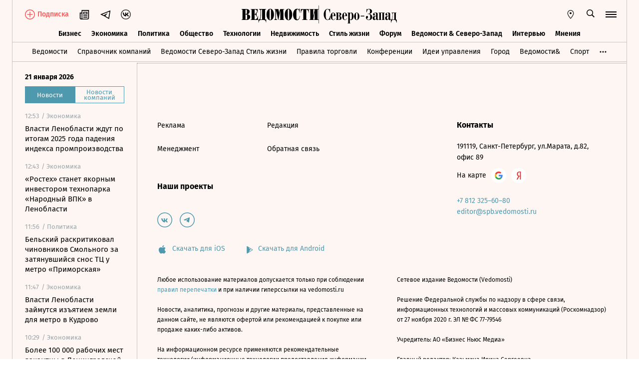

--- FILE ---
content_type: text/css; charset=utf-8
request_url: https://cdn7.vedomosti.ru/1.7.9/assets/Banner-4c3d701e.css
body_size: 17050
content:
.tippy-box[data-theme~=primary][data-v-3c6f4e0a]{background-color:#041c22}.tippy-box[data-theme~=primary][data-placement^=bottom]>.tippy-arrow[data-v-3c6f4e0a]:before{border-bottom-color:#041c22}.tippy-box[data-v-3c6f4e0a]{border-radius:0}.tippy-content[data-v-3c6f4e0a]{padding:0}.kinescope-player[data-v-3c6f4e0a]{width:100%;height:100%}.kinescope-player__poster[data-v-3c6f4e0a]{width:100%;height:100%;object-fit:contain}.kinescope-player__iframe[data-v-3c6f4e0a]{display:none;width:100%;height:100%}.kinescope-player__iframe.ready[data-v-3c6f4e0a]{display:block}.placeholder[data-v-3c6f4e0a]{background-image:url(https://cdn7.vedomosti.ru/1.7.9/assets/default_video_vertical-74f0e047.png);background-position:center;width:100%;height:100%}.teaser-commerce{background-color:#fdf6f2;border:1px solid var(--ved-border-color);color:#000;display:flex;flex-direction:column;padding:20px 0 18px}.teaser-commerce.s300-600{height:600px}.s300-600 .teaser-commerce__body .teaser-commerce__video{pointer-events:none;margin-top:20px;margin-bottom:20px;height:calc((100vw - 40px) / 1.77)}@media screen and (min-width: 704px){.s300-600 .teaser-commerce__body .teaser-commerce__video{height:330px}}@media screen and (min-width: 1024px){.banner .s300-600 .teaser-commerce__body .teaser-commerce__video{height:169px;margin-top:0;margin-bottom:0}}.teaser-commerce__commercial{font-size:10px;line-height:12px;padding:0 20px}.teaser-commerce__hero:hover .teaser-commerce__title{transition:opacity .3s ease-in-out;opacity:.6}.teaser-commerce__title{font-size:16px;line-height:19px;margin:10px 0 20px;transition:all .3s ease-in-out;padding:0 20px}.s360-600 .teaser-commerce__title{font-size:18px;line-height:24px}.teaser-commerce__image{width:100%}.s300-600 .teaser-commerce__image{height:169px}.teaser-commerce__items{display:flex;flex-direction:column;flex-grow:1;padding:10px 20px 0}.teaser-commerce__item{font-size:15px;line-height:18px;transition:all .3s ease-in-out;padding:10px 0;word-break:break-word;transition:opacity .3s ease-in-out}.teaser-commerce__item:first-child{padding-top:10px}.teaser-commerce__item:hover{opacity:.6}.teaser-commerce__footer{display:flex;align-items:flex-end;justify-content:space-between;padding:0 20px;word-break:break-word}.teaser-commerce__name{word-break:break-word;color:#0000004d}.teaser-commerce__tag{display:flex;align-items:center;font-size:10px;line-height:12px;color:#9aa5aa}.teaser-commerce__partner{display:inline-flex;align-items:center;margin-left:20px}.teaser-commerce__partner img{height:35px;width:90px}.teaser-commerce__partner img[src]{background:none}.teaser-commerce__tooltip{margin-right:10px}.teaser-editorial{display:block;background-color:#fdf6f2;position:relative;color:#000}@media screen and (min-width: 704px){.teaser-editorial.s300-600{height:600px}}.s300-600 .teaser-editorial__video{pointer-events:none;margin-top:20px;margin-bottom:20px;height:calc((100vw - 40px) / 1.77)}@media screen and (min-width: 704px){.s300-600 .teaser-editorial__video{height:330px}}@media screen and (min-width: 1024px){.banner .s300-600 .teaser-editorial__video{height:169px;margin-top:0;margin-bottom:0}}.teaser-editorial.--bg:before{content:"";background:rgba(0,0,0,.6);height:100%;left:0;position:absolute;top:0;width:100%;z-index:3}.teaser-editorial.--bg .teaser-editorial__content{display:flex;flex-direction:column;position:absolute;z-index:5;width:100%;height:100%;top:0;left:0;color:#fff;padding:20px}.teaser-editorial.--bg .teaser-editorial__info{display:flex;flex-direction:column;justify-content:center;flex:1;transition:all .3s ease-in-out}.teaser-editorial.--bg .teaser-editorial__info:hover{opacity:.5}.teaser-editorial.--bg .teaser-editorial__title{font-size:24px;line-height:32px;margin:0;padding:0}.teaser-editorial.--bg .teaser-editorial__subtitle{font-size:14px;line-height:22px;margin-top:5px}.teaser-editorial.--bg .teaser-editorial__project{font-size:13px;line-height:20px}.teaser-editorial.--with-items{display:flex;flex-direction:column}.teaser-editorial.--with-items.teaser{background-color:#fdf6f2;border-bottom:1px solid var(--ved-border-color)}@media screen and (min-width: 704px){.teaser-editorial.--with-items.teaser{border:1px solid var(--ved-border-color)}}.teaser-editorial.--with-items .teaser-editorial__hero:hover .teaser-editorial__title{transition:opacity .3s ease-in-out;opacity:.6}.teaser-editorial.--with-items .teaser-editorial__title{font-size:16px;line-height:19.2px;margin:0 0 20px;transition:all .3s ease-in-out}@media screen and (min-width: 704px){.teaser-editorial.--with-items .teaser-editorial__title{padding:20px 20px 0}}.s360-600 .teaser-editorial.--with-items .teaser-editorial__title{font-size:18px;line-height:24px}.teaser-editorial.--with-items .teaser-editorial__image{width:100%;height:169px}.s300-600 .teaser-editorial.--with-items .teaser-editorial__image{height:145px}.teaser-editorial.--with-items .teaser-editorial__items{display:flex;flex-direction:column;flex-grow:1}@media screen and (min-width: 704px){.teaser-editorial.--with-items .teaser-editorial__items{padding:20px 20px 0}}.teaser-editorial.--with-items .teaser-editorial__item{font-size:15px;line-height:18px;transition:all .3s ease-in-out;padding:10px 0;transition:opacity .3s ease-in-out}.teaser-editorial.--with-items .teaser-editorial__item:first-child{padding-top:0}.teaser-editorial.--with-items .teaser-editorial__item:hover{opacity:.6}.teaser-editorial.--with-items .teaser-editorial__tag{font-size:10px;line-height:12px;color:#000}@media screen and (min-width: 704px){.teaser-editorial.--with-items .teaser-editorial__tag{padding:0 15px 20px 20px}}.teaser-editorial.--with-items .teaser-editorial__partner{display:inline-flex;align-items:flex-end}@media screen and (min-width: 704px){.teaser-editorial.--with-items .teaser-editorial__partner{padding:0 20px 20px 0}}.teaser-editorial.--with-items .teaser-editorial__partner img{width:auto;height:20px}.teaser-editorial.--with-items .teaser-editorial__partner img[src]{background:none}.teaser-editorial__footer{display:flex;justify-content:space-between;align-items:flex-end;padding:10px 0 20px}@media screen and (min-width: 704px){.teaser-editorial__footer{justify-content:space-between;padding:0}}.card-partner{background-color:#fdf6f2;border:1px solid var(--ved-border-color);display:flex;flex-direction:column;padding:15px 0}.card-partner.teaser{background-color:#fdf6f2;border:1px solid var(--ved-border-color)}.card-partner.--no-partner{padding-top:0}.card-partner.s300-600{height:600px}.card-partner__header{display:flex;align-items:center;justify-content:space-between;padding:0 20px}.card-partner__logo{display:inline-flex;align-items:center;justify-content:space-between;width:100%}.card-partner__logo svg{display:inline-flex;color:var(--ved-main-color, #4f99af)}.card-partner__logo--ecology{width:81px;height:19px}.card-partner__logo--sport{width:52px;height:24px}.card-partner__logo--realty{width:131px;height:23px}.card-partner__logo--hbr{width:64px;height:45px}.card-partner__logo--kp{width:129px;height:23px}.card-partner__logo--ampersand{width:27px;height:25px}.card-partner__logo--gorod{width:51px;height:25px}.card-partner__logo--miracles25{width:110px;height:27px}.card-partner__logo--hr{width:166px;height:27px}.card-partner__logo--hr [pid="1"],.card-partner__logo--hr [pid="2"]{fill:var(--ved-main-color, #4f99af)}.card-partner__logo--vedomosti{position:relative;width:131px;height:24px;top:4px}.card-partner__label{font-size:10px;min-width:98px}.card-partner__image{width:100%;height:169px;margin-bottom:20px}.card-partner__image img{width:100%;height:100%;object-fit:cover}.card-partner__image img.base-image{background-color:transparent;background-image:none}.card-partner__documents{display:flex;flex-direction:column;flex-grow:1}.card-partner__document{font-size:15px;line-height:18px;padding:10px 0}.card-partner__document:first-child{padding-top:15px;font-weight:700}.card-partner__document:last-child{padding-bottom:11px}.card-partner__document span{transition:all .3s ease-in-out;padding-left:20px;padding-right:20px;display:block}.card-partner__document:hover span{transition:opacity .3s ease-in-out;opacity:.6}.card-partner__footer{display:flex;align-items:flex-end;color:#9aa5aa;font-size:13px;line-height:18px;padding:0 20px}.card-partner__tag{flex:1}.card-partner__partner-logo{margin-left:20px;max-width:90px;height:35px}.card-partner__partner-logo img.base-image{background-color:transparent;background-image:none}.card-partner__partner-logo img.base-image[src]{object-fit:contain;object-position:right}.tippy-box[data-theme~=primary][data-v-8a6169fe]{background-color:#041c22}.tippy-box[data-theme~=primary][data-placement^=bottom]>.tippy-arrow[data-v-8a6169fe]:before{border-bottom-color:#041c22}.tippy-box[data-v-8a6169fe]{border-radius:0}.tippy-content[data-v-8a6169fe]{padding:0}.custom-swiper[data-v-8a6169fe]{overflow-x:scroll;overflow-y:hidden;-webkit-overflow-scrolling:touch}.custom-swiper__inner[data-v-8a6169fe]{display:flex;padding:0;margin:0;list-style:none}.custom-swiper__inner>li[data-v-8a6169fe],.custom-swiper__inner>div[data-v-8a6169fe],.custom-swiper__inner>a[data-v-8a6169fe]{touch-action:manipulation}.card-mobile-partner{margin:0!important;padding:20px 10px 0}.card-mobile-partner__item{min-width:268px;width:86vw;max-width:335px;margin-right:20px;border-bottom:1px solid var(--ved-border-color);flex-shrink:0}.card-mobile-partner__link{display:flex;flex-direction:column}.card-mobile-partner__image{height:188px;overflow:hidden;position:relative;display:block}.card-mobile-partner__image:after{position:absolute;content:"";top:0;left:0;right:0;bottom:0;background-color:#4d4d4d;opacity:.5}.card-mobile-partner__cover{background:#90bbbf url(../assets/images/icons/logo-ved-white.svg) 50% 50% no-repeat;background-size:130px 25px;height:180px}.card-mobile-partner__title{font-size:20px;font-weight:700;line-height:24px;width:100%;padding:12px 20px 30px;z-index:2}.card-mobile-partner__swiper{min-height:180px;position:relative;padding:0;margin:0 -20px}.card-mobile-partner__partner{display:inline-flex;align-items:center;margin-bottom:20px}.card-mobile-partner__partner-sub{font-size:10px;height:21px;line-height:21px;border-left:1px solid var(--ved-border-color);padding-left:15px;margin-left:15px;display:block}.block-list{display:flex;flex-direction:column;background-color:#fff;padding:0;box-shadow:0 0 25px #005aa41a}@media screen and (min-width: 704px){.block-list{padding:0 20px}}.block-list__title{display:flex;align-items:center;font-weight:700;font-size:14px;line-height:17px;color:#000;margin-top:10px}@media screen and (min-width: 360px){.block-list__title{font-size:16px;line-height:19px}}@media screen and (min-width: 704px){.block-list__title{font-size:18px;line-height:22px}}.block-list__list{display:flex;flex-direction:column;list-style:none;margin:5px 0 0;padding:0}.block-list__item{transition:all .3s ease-in-out;font-size:16px;line-height:19px;transition:opacity .3s ease-in-out}@media screen and (min-width: 704px){.block-list__item{font-size:15px;line-height:18px}}.block-list__item-slot{padding:10px 0}.block-list__item:hover{opacity:.6}.teaser-recommendation{box-shadow:none}.teaser-recommendation .block-list__title{flex-direction:column-reverse;align-items:flex-start}.teaser-recommendation.block-list{background:#fdf6f2}@media screen and (min-width: 704px){.teaser-recommendation.block-list{border:1px solid var(--ved-border-color)}}.teaser-recommendation__title{flex:1;word-break:break-word;font-size:16px;line-height:19px;width:100%;transition:opacity .3s ease-in-out}.teaser-recommendation__title:hover{opacity:.6}.teaser-recommendation__ad{line-height:20px;font-size:12px;font-weight:400;padding-bottom:15px}.s300-600 .teaser-recommendation__video{pointer-events:none;margin-top:20px;margin-bottom:20px;height:calc((100vw - 40px) / 1.77)}@media screen and (min-width: 704px){.s300-600 .teaser-recommendation__video{height:330px}}@media screen and (min-width: 1024px){.banner .s300-600 .teaser-recommendation__video{height:169px;margin-top:0}}.teaser-recommendation__footer{display:flex;align-items:flex-end;color:#9aa5aa;font-size:10px;line-height:12px;padding:0 0 16px;margin-top:44px}.teaser-recommendation__footer:has(.teaser-recommendation__footer-logo){margin-top:25px}@media screen and (min-width: 704px){.teaser-recommendation__footer{margin-top:66px}.teaser-recommendation__footer:has(.teaser-recommendation__footer-logo){margin-top:47px}}.teaser-recommendation__footer-partner{display:flex;flex:1;align-items:center}.teaser-recommendation__footer-logo{width:90px;height:35px}.teaser-recommendation__footer-logo-container{margin-left:20px;width:90px;height:35px}.teaser-recommendation__footer-logo.base-image{background-color:transparent;background-image:none}.teaser-recommendation__footer-logo.base-image[src]{object-fit:contain;object-position:right}.teaser-recommendation__tooltip{margin-right:10px}.teaser-recommendation__tooltip-name{margin-top:.3em}.teaser-recommendation__tooltip .tooltip__body{left:-20px}@media screen and (min-width: 704px){.teaser-recommendation__tooltip .tooltip__body{left:-5px;width:200px;transform:unset}}.teaser-recommendation__tooltip .tooltip__body:before{left:28px}@media screen and (min-width: 704px){.teaser-recommendation__tooltip .tooltip__body:before{left:10px}}.teaser-recommendation__name{word-break:break-word}.s300-600 .teaser-recommendation__ad{color:#b1aca9}@media screen and (min-width: 704px){.s300-600 .teaser-recommendation__ad{color:#000;line-height:14.4px;font-size:12px;padding-bottom:16px}}.s300-600 .block-list__list{gap:15px;margin-top:15px}@media screen and (min-width: 704px){.s300-600 .block-list__list{margin-top:20px;gap:20px}}.s300-600 .block-list__item-slot{padding:0}.box-job{position:relative;width:100%;padding:20px;box-shadow:0 0 18px #edf0f3;margin:0 0 20px}.box-job__head{display:flex;justify-content:space-between;align-items:center;padding-bottom:15px;margin-bottom:20px;border-bottom:1px solid #eee}.box-job__rubric{font-size:14px;color:#9aa5aa}.box-job__partner{font-size:10px;color:#d0d5d8}.box-job__title,.box-job__salary{font-weight:700;font-size:16px;line-height:26px;margin:0 0 15px}.box-job__salary{margin-bottom:20px}.box-job__company{display:block;word-break:break-word}.box-job__company-name,.box-job__company-address{display:inline-block;font-size:14px;line-height:17px;margin:0 0 10px}.box-job__company-name{margin-right:20px;color:var(--ved-main-color, #4f99af)}.box-job__company-address{color:#9aa5aa}.box-job__image,.box-job__description{display:none}.box-job__actions{display:flex;align-items:center;margin-top:20px}.box-job__btn{margin-right:20px}.box-job__link{font-size:14px;line-height:17px;color:var(--ved-main-color, #4f99af);transition:color .2s ease-in-out}.box-job__link:hover{color:var(--ved-main-dark-color, #77adbe)}.box-job__footer{position:absolute;bottom:10px;right:10px;font-size:10px;line-height:12px;text-align:right;color:#d0d5d8}@media screen and (min-width: 704px){.box-job{width:300px}.box-job__title,.box-job__salary{font-size:18px;margin-bottom:20px}.box-job__company{display:block}.box-job__description{display:block;font-size:14px;line-height:22px;margin:0 0 30px}.box-job__image{display:block;width:150px;height:30px;margin-bottom:47px}.box-job__image img{max-width:150px;max-height:30px;object-fit:contain}}.box-job.--gorod .box-job__company-name{color:#8a8dd8}.teaser-superjob{box-shadow:0 0 25px #005aa41a;z-index:20}.teaser-superjob.teaser{background-color:#fdf6f2}.teaser-hr-promo{min-height:600px;padding:0 17px;border:3px solid #f6f8fa;background:#fff}.teaser-hr-promo.teaser{background-color:#fdf6f2}.teaser-hr-promo__logo{height:66px;display:flex;align-items:center}.teaser-hr-promo__logo svg{margin-bottom:-2px}.teaser-hr-promo__logo svg [pid="1"],.teaser-hr-promo__logo svg [pid="2"]{fill:var(--ved-main-color, #4f99af)}.teaser-hr-promo__item{display:block;padding:20px 0;border-top:1px solid #eee;transition:opacity .3s ease-in-out}.teaser-hr-promo__item span{padding-top:5px;font-size:14px;line-height:20px}.teaser-hr-promo__item strong{font-size:18px;line-height:26px;font-weight:700}.teaser-hr-promo__item strong:after{content:"";display:inline-block;width:10px;height:10px;margin-left:7px;background:url(./arrow.svg) no-repeat center center;vertical-align:middle;transition:transform .3s ease-in-out}.teaser-hr-promo__item:last-child{padding-bottom:0}.teaser-hr-promo__item:hover{opacity:.5}.teaser-hr-promo__item:hover strong:after{transform:translate(5px)}.micro-loader{position:absolute;top:0;left:0;display:flex;height:100%;width:100%;overflow:hidden}.micro-loader svg{margin:auto;width:30px;height:30px;animation:loading-rotate 2s linear infinite}.micro-loader circle{width:30px;height:30px;stroke-dasharray:90,150;stroke-dashoffset:0;stroke-width:3;stroke-linecap:round;stroke:#000;animation:loading-dash 1.5s ease-in-out infinite}@keyframes loading-rotate{to{transform:rotate(1turn)}}@keyframes loading-dash{0%{stroke-dasharray:1,200;stroke-dashoffset:0}50%{stroke-dasharray:90,150;stroke-dashoffset:-40px}to{stroke-dasharray:90,150;stroke-dashoffset:-120px}}.teaser{position:relative;height:100%;width:100%;background-color:#fdf6f2}.teaser__content{height:100%;width:100%}.card-banner.--mobile .teaser{margin:0 10px}@media screen and (min-width: 375px){.card-banner.--mobile .teaser{margin:0 20px}}@media screen and (min-width: 704px){.card-banner.--mobile .teaser{margin:0}}.tippy-box[data-theme~=primary]{background-color:#041c22}.tippy-box[data-theme~=primary][data-placement^=bottom]>.tippy-arrow:before{border-bottom-color:#041c22}.tippy-box{border-radius:0}.tippy-content{padding:0}.banner{height:100%;position:relative;transition:all .3s ease-in-out}


--- FILE ---
content_type: application/javascript; charset=utf-8
request_url: https://top-fwz1.mail.ru/js/dyn-goal-config.js?ids=371008,3417735
body_size: 1687
content:
(function(){function E(a,c,b,e){c||(c=1E3);var f;return function(){var g=e||this,d=arguments;b&&!f&&a.apply(g,d);k.clearTimeout(f);f=k.setTimeout(function(){!b&&a.apply(g,d);f=null},c)}}function t(a,c){var b=c?p.NODE_LIST:p.NODE_ITEM;try{var e=document.evaluate(a,document,null,b,null);switch(e.resultType){case p.NODE_ITEM:return e.singleNodeValue;case p.NODE_LIST:for(var b=[],f=0,g=e.snapshotLength;f<g;f++)b.push(e.snapshotItem(f));return b;default:u&&console.warn("[tmr-dyn-goals] Error#1","Unsupported XPathResultType",
e.resultType)}}catch(d){u&&console.warn("[tmr-dyn-goals] Error#2",d)}return null}function w(a){a=a.textContent.replace(/\s+/g,"").match("(^(?:\\d+(?:\\,|\\.)?\\d*)|(?:\\d*(?:\\,|\\.)?\\d+))(?:[^0-9]*$)|(?:^[^0-9]*)((?:\\d+(?:\\,|\\.)?\\d*)|(?:\\d*(?:\\,|\\.)?\\d+))(?:[^0-9]*$)");if(!a||void 0===a[1]&&void 0===a[2])return null;a=(a[1]||a[2]).split(/\,|\./);a=parseFloat((a[0]||0)+"."+(a[1]||0));return isNaN(a)?null:a}function x(){for(var a=0,c=q.length;a<c;a++)y(q[a])}function y(a,c){var b;if(void 0===
c){if(Array.isArray(a.conditions)){b=0;for(var e=a.conditions.length;b<e;b++)y(a,b);return}c=0;b=t(a.conditions.target,!0)}else b=t(a.conditions[c].target,!0);if(b){a._node=a._node||[];a._node[c]=a._node[c]||{};a._node[c].target=a._node[c].target||[];for(var e=0,f=b.length;e<f;e++){var g=b[e],d;a:{d=a._node[c].target;for(var h=0,k=d.length;h<k;h++)if(d[h]===g){d=!0;break a}d=!1}d||(a._node[c].target.push(g),F(a,c,g))}}}function F(a,c,b){b.addEventListener("click",G.bind(this,a,c))}function G(a,c){if(!v){for(var b=
{id:a.id,type:"reachGoal",goal:a.goal},e=0,f=r.length;e<f;e++){var g=b,d=a,h=c,m=r[e],n=d._node[h][m.key],l=void 0;Array.isArray(d.conditions)?l=d.conditions[h][m.key]:0===h&&(l=d.conditions[m.key]);!n&&l&&(n=t(l),!z&&n&&(d._node[h][m.key]=n));n&&(d._data=d._data||[],d._data[h]=d._data[h]||{},l=d._data[h][m.key],l||(l=m.parseFn(n),!z&&l&&(d._data[h][m.key]=l)),l&&m.pushFn(g,l))}u&&console.info("[tmr-dyn-goals]: Reach goal",b);(k._tmr||(k._tmr=[])).push(b)}}function H(a){if(!v){a:{for(var c={},b=0,
e=a.length;b<e;b++){var f=a[b];f.addedNodes&&f.addedNodes.length&&(c.added=!0);!s&&(f.removedNodes&&f.removedNodes.length)&&(c.removed=!0);if(c.added&&(s||c.removed)){a=c;break a}}a=c}a.added&&x();if(!s&&a.removed){a=0;for(c=q.length;a<c;a++)A(q[a])}}}var k=window,B=document,C=location,u="string"===typeof C.search&&-1!=C.search.search(/[?&]tmr_debug=1(?:&|$)/),z=!0,s=!1,q=[{"cond":"dyn","conditions":[{"href":"/subscription","name":"Подписаться","productid":null,"target":"id(\"app\")/DIV[1]/DIV[2]/DIV[1]/DIV[1]/SECTION[1]/DIV[2]/DIV[3]/BUTTON[1]","value":null}],"goal":"dyn:3d5a2683a23cd833802d6f652acbfd69","id":3417735}],v=!1,p={NODE_ITEM:XPathResult.FIRST_ORDERED_NODE_TYPE,NODE_LIST:XPathResult.ORDERED_NODE_SNAPSHOT_TYPE},r=[{key:"value",
parseFn:w,pushFn:function(a,c){a.value=c}},{key:"productid",parseFn:w,pushFn:function(a,c){a.params={product_id:c}}}];if(!s)var A=function(a,c){if(void 0===c){if(a._node&&a._node.length)for(var b=0,e=a._node.length;b<e;b++)A(a,b)}else if(a._node[c]){var f,g=a._node[c].target;if(g&&g.length){b=0;for(e=g.length;b<e;b++)f=g[b],D(f)||(g.splice(b,1),b--,e--)}b=0;for(e=r.length;b<e;b++){f=a;var g=c,d=r[b],h=f._node[g][d.key];h&&!D(h)&&(delete f._node[g][d.key],f._data[g][d.key]&&delete f._data[g][d.key])}}},
D=function(a){try{return B.body.contains(a)}catch(c){}return!0};x();(function(){try{if(k.MutationObserver){var a=E(H,200,!1);(new MutationObserver(a)).observe(B.body,{childList:!0,subtree:!0})}}catch(c){}})();(function(){var a=k.JSON&&k.JSON.parse?k.JSON.parse.bind(k.JSON):function(a){return{}};k.addEventListener("message",function(c){var b=null;try{b=c.data;c=typeof b;if("number"===c||"boolean"===c||"string"===c||b.nodeType||b===b.window)b=a(b);"LOAD_BUTTONS_SCRIPT"===b.type&&(v=!0)}catch(e){}})})()})();


--- FILE ---
content_type: text/javascript; charset=utf-8
request_url: https://cdn7.vedomosti.ru/1.7.9/assets/useAnalytics-4dcba3bf.js
body_size: 398
content:
import{$ as e,x as h}from"./index-23998c0a.js";function w(i){const n=r=>r&&r.length>0?r.join(", "):null;return{sendYMParams:r=>{var s,l,o;if(i!=null&&i.yandexMetrika){let t="";(r.categories.project.slug==="analytics"||r.categories.project.slug==="think")&&(t=r.categories.project.slug);const c=e(r,"rubrics","",t),g=e(r,"rubrics","subrubrics",t),y=e(r,"story","",t),f=((l=(s=r==null?void 0:r.links)==null?void 0:s.authors)==null?void 0:l.map(a=>{var u;return(u=a==null?void 0:a.bound_document)==null?void 0:u.title}).filter(Boolean))??[],b=r.pay_required??!1,M=!!((o=h(r,"categories","newspaper",t))!=null&&o.slug);i.yandexMetrika.params({siteInfo:{rubrics:n(c),subrubrics:n(g),story:n(y),author:n(f),pay_required:b,newspaper:M}})}},sendYMHit:r=>{i!=null&&i.yandexMetrika&&i.yandexMetrika.hit({url:r||window.document.location.pathname})},sendLiveinternetHit:()=>{i!=null&&i.liveinternet&&i.liveinternet.hit()},sendMailruCounter:()=>{i!=null&&i.mailruCounter&&i.mailruCounter.page()},sendRigelAnalyticsHit:()=>{i!=null&&i.rigelAnalytics&&i.rigelAnalytics.hit()}}}export{w as u};


--- FILE ---
content_type: text/javascript; charset=utf-8
request_url: https://cdn7.vedomosti.ru/1.7.9/assets/ArticlePreviewItem-2d2cf45a.js
body_size: 3138
content:
import{y as N,v as P,x as s,f as Y,L as $,aE as q,B as u,X as c,P as _,a4 as m,a3 as l,W as o,C as z,ad as I,$ as B,ab as G,ac as H,a2 as O}from"./vendor-51bcb806.js";import{_ as U}from"./BaseImage-558fd7e8.js";import{_ as W}from"./PartnerTool-bee6f5a6.js";import{E as X,H as Z,x,b as J,j as K,a2 as Q,t as R,Z as ee}from"./index-23998c0a.js";const te=["href","target"],ae={class:"article-preview-item__main"},ie={class:"article-preview-item__info"},re={key:0,class:"article-preview-item__breadcrumbs"},se={class:"article-preview-item__breadcrumbs__prefix-label"},ue={key:0,class:"article-preview-item__breadcrumbs__delimiter"},ce={key:1,class:"article-preview-item__breadcrumbs__date"},le={class:"article-preview-item__title"},oe={key:1,class:"article-preview-item__subtitle"},ne={key:0,class:"article-preview-item__image"},ve=N({__name:"ArticlePreviewItem",props:{article:{},withDate:{type:Boolean},withSubtitle:{type:Boolean},withDateOnMobile:{type:Boolean},isStories:{type:Boolean},isStory:{type:Boolean},isAuthor:{type:Boolean}},setup(i){var b,f,k,w,S;const d=P(),C=s(()=>d.getters["viewport/isMobile"]),g=Y(""),D=$("dayjs"),e=i,v={partnerskiy_material:"Партнерский материал",advert_spec:"Спецпроект",press_releases:"Пресс-релиз"},E=s(()=>{var t,a,r;return((r=(a=(t=e.article)==null?void 0:t.categories)==null?void 0:a.parts)==null?void 0:r.slug)==="podcast"}),L=s(()=>{var t,a,r;return E.value?(t=e.article)==null?void 0:t.story_token_additional:((a=e.article)==null?void 0:a.material_token)||((r=e.article)==null?void 0:r.anons_partner_cases_token)}),M=s(()=>{var t,a,r,n,A;return(r=(a=(t=e.article)==null?void 0:t.categories)==null?void 0:a.kinds)!=null&&r.slug&&e.article.categories.kinds.slug==="story_page"?!1:(((n=e.article)==null?void 0:n.company_url)||((A=e.article)==null?void 0:A.company_title))&&!e.isStories&&!e.isAuthor}),T=s(()=>{var a,r,n;return ee()&&((n=(r=(a=e.article)==null?void 0:a.categories)==null?void 0:r.domains)==null?void 0:n.slug.includes("south"))?"Ведомости Юг":p.value}),V=s(()=>{var t;return e.isStories?((t=e.article.categories.project)==null?void 0:t.slug)==="vedomosti"?"_self":"_blank":X(e.article.url)}),j=s(()=>d.getters["auth/isSubscriber"]),y=s(()=>{var t,a;return(a=(t=e.article)==null?void 0:t.categories)!=null&&a.partner_cases?!1:e.withDate}),F=s(()=>Z(j.value,e.article.pay_required,e.article.pay_required_expire));g.value=(k=(f=(b=e.article)==null?void 0:b.categories)==null?void 0:f.partner_cases)!=null&&k.slug?"Кейс компании":"";const h=v[(w=x(e,"article.categories","library"))==null?void 0:w.slug]||v[(S=x(e,"article.categories","kinds"))==null?void 0:S.slug]||g||"",p=s(()=>{const{created_at:t,published_at:a}=e.article;if(!a)return"";const r=q(t||a).goto("Europe/Moscow");return D(r.epoch).format("DD.MM.YYYY")});return(t,a)=>(u(),c("a",{href:l(Q)(e.article),class:O(["article-preview-item",{"is-stories":i.isStories,story:i.isStory}]),target:l(R)(V.value)},[_("div",ae,[_("div",ie,[!C.value&&!i.isStories?(u(),c("div",re,[_("span",se,m(l(h)),1),l(h)&&y.value&&!i.isStories?(u(),c("span",ue," / ")):o("",!0),y.value&&!i.isStories?(u(),c("time",ce,m(T.value),1)):o("",!0)])):o("",!0),_("h2",le,[i.article.pay_required?(u(),z(J,{key:0,class:"article-preview-item__title-icon",name:F.value?"lock-closed":"lock-open",width:"12",height:"14"},null,8,["name"])):o("",!0),I(m(l(K)(i.article)),1)]),i.isStories&&i.article.subtitle?(u(),c("div",oe,m(i.article.subtitle),1)):o("",!0)]),i.article.image?(u(),c("div",ne,[B(l(U),{image:i.article.image},null,8,["image"])])):o("",!0),G(B(W,{class:"article-preview-item__tooltip",token:L.value,"current-to":i.article.url,text:i.article.company_url||i.article.company_title},null,8,["token","current-to","text"]),[[H,M.value]])])],10,te))}});export{ve as _};


--- FILE ---
content_type: text/javascript; charset=utf-8
request_url: https://cdn7.vedomosti.ru/1.7.9/assets/ArticleBoxesList-e0450589.js
body_size: 55601
content:
import{y as J,B as s,X as i,a5 as z,x as f,a3 as v,P as c,C as G,W as l,a7 as K,a8 as P,a2 as M,a4 as C,aI as Se,v as ce,f as w,o as se,aY as Le,A as ae,O as re,ab as Ae,ad as Y,ac as de,$ as O,ag as De,N as he,aj as Te,g as Ee,a6 as we,Y as be,T as ve,s as $e,aZ as Me,L as Re,p as Oe,a1 as Je}from"./vendor-51bcb806.js";import{_ as _e,U as ue,b as te,u as me,x as Z,j as xe,G as fe,E as pe,i as Ne,S as He,V as Fe,I as Ue,L as Ge}from"./index-23998c0a.js";import{_ as V}from"./BaseImage-558fd7e8.js";import{_ as Ie}from"./RawHtml-c22e81e7.js";import{_ as qe}from"./BoxImage-3059b3c2.js";import{_ as Ve,a as Ye}from"./BoxInsetMedia-99fe1b47.js";import{_ as Ke}from"./Tooltip-a9f6f055.js";import{_ as ze}from"./BoxPaywall-f1c73227.js";import{_ as je}from"./Share-c0340d9a.js";const Pe=/<a([^>]*?)person="(\d+)"([^>]*)>/g,Xe=/<a([^>]*?)entry="(\d+)"([^>]*)>/g,We=/<a\b([^>]*?)href="([^"]+)"([^>]*)>/g,Ze=/\bdata-fixed="1"/,et=/\s(href|target|rel|data-fixed)="[^"]*"/g,tt=/\sperson="\d+"/g,st=/\sentry="\d+"/g,nt=e=>e?"noopener noreferrer":"noopener noreferrer nofollow",ge=(e,o)=>(e+" "+o).replace(et,"").trim(),ke=(e,o)=>e&&(e=e.replace(Pe,(t,a,r,n)=>{const u=o.personData[Number(r)];if(!u)return t;const _=ge(a,n).replace(tt,"");return`<a href="${u}" target="_self" data-fixed="1" ${_}>`}),e=e.replace(Xe,(t,a,r,n)=>{const u=o.companiesData[Number(r)];if(!u)return t;const _=ge(a,n).replace(st,"");return`<a href="${u}" target="_self" data-fixed="1" ${_}>`}),e=e.replace(We,(t,a,r,n)=>{if(Ze.test(t))return t;const u=r.startsWith("/")||r.includes("vedomosti.ru"),_=ge(a,n);return u?`<a ${_} href="${r}" target="_self" data-fixed="1">`:`<a ${_} href="${r}" target="_blank" rel="${nt(o.isAd)}" data-fixed="1">`}),e);const ot=["data-id"],it=J({__name:"Anchor",props:{box:{}},setup(e){return(o,t)=>(s(),i("div",{ref:"anchorRef",class:"anchor","data-id":e.box.id.toString()},null,8,ot))}}),rt=_e(it,[["__scopeId","data-v-832ca394"]]);const at={key:0,class:"box-chronology"},lt={class:"box-chronology__header"},ut={class:"box-chronology__block"},ct=["innerHTML"],At=["innerHTML"],dt={class:"box-chronology__body"},_t={key:0,class:"box-chronology__date"},gt={class:"box-chronology__text"},ht=J({__name:"BoxChronology",props:{box:{required:!0,type:Object}},setup(e){const o=e,{box:t}=z(o),a=f(()=>{var r;return(r=t==null?void 0:t.value.children)==null?void 0:r.map(n=>(n.isBigDate=n.label.length>4,n))});return(r,n)=>{var u;return v(t)&&v(t).children?(s(),i("div",at,[c("div",lt,[(u=v(t).image)!=null&&u.default?(s(),G(v(V),{key:0,image:v(t).image,class:"box-chronology__image"},null,8,["image"])):l("",!0),c("div",ut,[c("h3",{class:"box-chronology__title",innerHTML:v(t).title},null,8,ct),c("div",{class:"box-chronology__subtitle",innerHTML:v(t).body},null,8,At)])]),c("div",dt,[(s(!0),i(K,null,P(a.value,_=>(s(),i("div",{key:_.id,class:M(["box-chronology__row",[_.isBigDate&&"box-chronology__row--big"]])},[_.label?(s(),i("div",_t,C(_.label),1)):l("",!0),c("div",gt,C(_.body),1)],2))),128))])])):l("",!0)}}});const vt={class:"box-container-attachments"},mt=["href"],ft={key:0,class:"box-container-attachments__title"},bt={key:1,class:"box-container-attachments__description"},yt=J({__name:"BoxContainerAttachments",props:{box:{required:!0,type:Object}},setup(e){const o=e,{box:t}=z(o),a=f(()=>{const r=["#db4646","#377ecd","#6da38a","#ee9f3c","#37a0cd","#c049b5","#efd032","#96c589"],n=_=>{const d=["Байт","КБ","МБ","ГБ"],y=parseInt(Math.floor(Math.log(_)/Math.log(1024)).toFixed(),10);return y===0?`${_} ${d[y]})`:`${(_/1024**y).toFixed(1)} ${d[y]}`},u="https://cdn5.vedomosti.ru";return t.value.children?[...t.value.children].map(_=>{const{file:d,title:y,description:$}=_,{original:b}=d,x=b.url.split("/"),[,S]=x[x.length-1].split(".");return{color:r[Math.floor(Math.random()*r.length)],href:u+b.url,size:n(b.size),title:y,description:$,type:S}}):[]});return(r,n)=>(s(),i("div",vt,[(s(!0),i(K,null,P(a.value,(u,_)=>(s(),i("a",{key:_,href:u.href,class:"box-container-attachments__item",rel:"noopener noreferer",target:"_blank"},[n[0]||(n[0]=Se('<div class="box-container-attachments__icon"><svg width="44" height="58" viewBox="0 0 44 58" fill="none" xmlns="http://www.w3.org/2000/svg" xmlns:xlink="http://www.w3.org/1999/xlink"><rect width="44" height="58" fill="url(#pattern0)"></rect><defs><pattern id="pattern0" patternContentUnits="objectBoundingBox" width="1" height="1"><use xlink:href="#image0_701_3186" transform="translate(-0.159091) scale(0.00257457 0.00195312)"></use></pattern><image id="image0_701_3186" width="512" height="512" xlink:href="[data-uri]"></image></defs></svg></div>',1)),u.title?(s(),i("span",ft,C(u.title),1)):l("",!0),u.description?(s(),i("div",bt,C(u.description),1)):l("",!0)],8,mt))),128))]))}});const xt={key:0},pt={class:"box-mobile-gallery__wrapper"},kt={key:0,class:"box-mobile-gallery__title"},Ct=["onTouchend"],Bt={class:"box-mobile-gallery__item"},Et={class:"box-mobile-gallery__numeration"},wt=["innerHTML"],It={key:0,class:"box-mobile-gallery__author"},Qt={key:0},St={key:1,class:"box-mobile-gallery__credits"},Lt={key:0},Dt={key:1,class:"box-inset-document__border--inset"},Tt={key:1,class:"box-gallery"},$t={key:0,class:"box-gallery__title"},Mt={key:1,class:"box-gallery__picture"},Rt=["href"],Ot={class:"box-gallery__info"},Jt={class:"box-gallery__info-numeration"},Nt={key:0},Ht={key:0,class:"box-gallery__caption box-gallery__description"},Ft={key:1,class:"box-gallery__description--author"},Ut={key:0},Gt={key:2,class:"box-gallery__description--credits"},qt={key:0},Qe=J({__name:"BoxGallery",props:{article:{required:!0,type:Object},box:{required:!0,type:Object},isMobile:{required:!0,type:Boolean},isInsetDocument:{type:Boolean,default:!1},currentPath:{type:String,default:""}},setup(e){const o=ce(),t=e,a=p=>o.dispatch("modal/toggleComponent",p),r=w(0),n=f(()=>{var p,A,h;return{description:((p=t.box.children)==null?void 0:p.length)&&t.box.children[r.value].description||"",author:((A=t.box)==null?void 0:A.children)&&t.box.children[r.value].author||"",credits:((h=t.box)==null?void 0:h.children)&&t.box.children[r.value].credits||""}}),u=()=>{const{children:p}=t.box,A={article:t.article,box:t.box,currentImage:r.value,children:p,url:t.box.url,theme:"modalGallery"};a({component:"modalGallery",data:A,type:"fullscreen"})},_=()=>{var p;r.value<((p=t.box.children)==null?void 0:p.length)-1?r.value++:r.value=0},d=()=>{var p;r.value>0?r.value--:r.value=((p=t.box.children)==null?void 0:p.length)-1},y=w(),$=w([]),b=f(()=>$.value[0].offsetWidth),x=w(!1),S=w(0),B=p=>{S.value=p},m=p=>p===S.value,E=w(0),T=w(0),I=w(0),F=w(0),k=p=>{x.value||(E.value=p.touches[0].clientX,T.value=p.touches[0].clientY)},L=p=>{if(!x.value){const A=p.touches[0];I.value=E.value-A.clientX,F.value=T.value-A.clientY;const h=Math.abs(I.value),Q=Math.abs(F.value);h>Q&&p.preventDefault()}},R=(p,A=!1)=>{const Q=S.value===0;x.value||(x.value=!0,I.value>50&&!A?(y.value.scrollLeft+=b.value+20.5,B(p+1)):I.value<-50&&!Q&&(y.value.scrollLeft-=b.value+20,B(p-1)),setTimeout(()=>{x.value=!1},500)),E.value=0,I.value=0},D=()=>{const p=document.querySelectorAll(".box-mobile-gallery__container"),A=new IntersectionObserver((h,Q)=>{h.forEach(g=>{g.isIntersecting?g.target.classList.add("active"):g.target.classList.remove("active")})},{rootMargin:"50px -40px 50px 0px"});p.forEach(h=>{A.observe(h)})};return se(()=>{t.isMobile&&D()}),Le(()=>{t.isMobile&&D()}),(p,A)=>{var Q,g,H,U,j,X,ne,oe,q,ee,ie,le;const h=ae("client-only");return e.box.children?(s(),i("div",xt,[e.isMobile&&((Q=e.box.children)!=null&&Q.length)?(s(),G(h,{key:0},{default:re(()=>[c("div",pt,[e.box.title?(s(),i("h2",kt,C(e.box.title),1)):l("",!0),c("div",{ref_key:"mobileSliderContainer",ref:y,class:"box-mobile-gallery"},[(s(!0),i(K,null,P(e.box.children,(N,W)=>(s(),i("div",{key:N.id,ref_for:!0,ref:ye=>$.value[W]=ye,class:M(["box-mobile-gallery__container",{visible:m(W),first:W===0,last:e.box.children.length===W+1}]),onTouchstart:k,onTouchmove:L,onTouchend:ye=>R(W,e.box.children.length===W+1)},[c("div",Bt,[N.image?(s(),G(v(V),{key:N.id,image:N.image,alt:v(ue)(N)},null,8,["image","alt"])):l("",!0)]),Ae(c("div",{class:M([{active:m(W)},"box-inset-image__caption"])},[c("span",Et,C(W+1)+"/"+C(e.box.children.length),1),Ae(c("span",null,[c("p",{class:"box-mobile-gallery__description--content",innerHTML:N.description},null,8,wt),N.author?(s(),i("span",It,[N.description?(s(),i("span",Qt," / ")):l("",!0),Y(C(N.author),1)])):l("",!0),N.credits?(s(),i("span",St,[N.description||N.author?(s(),i("span",Lt," / ")):l("",!0),Y(C(N.credits),1)])):l("",!0)],512),[[de,N.description||N.author||N.credits]])],2),[[de,m(W)]])],42,Ct))),128))],512),e.isInsetDocument?(s(),i("div",Dt)):l("",!0)])]),_:1})):(s(),i("div",Tt,[e.box.title?(s(),i("h2",$t,C(e.box.title),1)):l("",!0),e.isInsetDocument?(s(),i("div",Mt,[c("a",{href:e.currentPath,target:"_blank"},[(g=e.box.children)!=null&&g.length&&e.box.children[r.value].image?(s(),G(v(V),{key:((H=e.box.children)==null?void 0:H.length)&&e.box.children[r.value].id,image:((U=e.box.children)==null?void 0:U.length)&&e.box.children[r.value].image,alt:((j=e.box.children)==null?void 0:j.length)&&v(ue)(e.box.children[r.value])},null,8,["image","alt"])):l("",!0),O(te,{name:"maximise",width:"30",height:"30"})],8,Rt)])):(s(),i("div",{key:2,class:"box-gallery__picture has-modal",onClick:A[0]||(A[0]=N=>u())},[(X=e.box.children)!=null&&X.length&&e.box.children[r.value].image?(s(),G(v(V),{key:((ne=e.box.children)==null?void 0:ne.length)&&e.box.children[r.value].id,image:((oe=e.box.children)==null?void 0:oe.length)&&e.box.children[r.value].image,alt:((q=e.box.children)==null?void 0:q.length)&&v(ue)(e.box.children[r.value])},null,8,["image","alt"])):l("",!0),O(te,{name:"maximise",width:"30",height:"30"})])),c("div",Ot,[c("div",Jt,[O(te,{name:"arrow-message",color:"currentColor",width:"20",height:"20",class:"box-gallery__arrow--left",onClick:A[1]||(A[1]=N=>d())}),c("div",null,[c("span",null,C(`${r.value+1}`),1),((ee=e.box.children)==null?void 0:ee.length)>1?(s(),i("span",Nt,"  "+C(`/ ${(ie=e.box.children)==null?void 0:ie.length}`),1)):l("",!0)]),O(te,{name:"arrow-message",color:"currentColor",width:"20",height:"20",class:"box-gallery__arrow--right",onClick:A[2]||(A[2]=N=>_())})]),(le=e.box)!=null&&le.children[r.value]?(s(),i("p",Ht,[n.value.description?(s(),G(Ie,{key:0,tag:"span",class:"box-gallery__description--content",raw:n.value.description},null,8,["raw"])):l("",!0),n.value.author?(s(),i("span",Ft,[n.value.description?(s(),i("span",Ut," / ")):l("",!0),Y(C(n.value.author),1)])):l("",!0),n.value.credits?(s(),i("span",Gt,[n.value.description||n.value.author?(s(),i("span",qt," / ")):l("",!0),Y(C(n.value.credits),1)])):l("",!0)])):l("",!0)])]))])):l("",!0)}}});const Vt={key:0,class:"box-inset-document"},Yt=["href"],Kt={key:0},zt={key:0,class:"box-inset-document__border"},jt=J({__name:"BoxInsetDocument",props:{box:{required:!0,type:Object},isMobile:{required:!0,type:Boolean}},setup(e){const o=e,{box:t}=z(o),a=f(()=>{var n;return(n=t.value)==null?void 0:n.bound_document}),r=f(()=>me(a.value.url));return(n,u)=>a.value&&a.value.boxes?(s(),i("div",Vt,[(s(!0),i(K,null,P(a.value.boxes,(_,d)=>(s(),i("div",{key:d},[c("div",null,[c("a",{class:"box-inset-document__info box-inset-document__border",href:r.value,target:"_blank"},[e.isMobile?(s(),i("span",Kt,"Фото.")):l("",!0),c("strong",null,C(v(t).title||a.value.title),1)],8,Yt),O(Qe,{class:"box-inset-document__gallery",box:_,article:a.value,"is-mobile":e.isMobile,"is-inset-document":!0,"current-path":r.value},null,8,["box","article","is-mobile","current-path"]),e.isMobile?l("",!0):(s(),i("div",zt))])]))),128))])):l("",!0)}});const Pt={key:0,class:"box-paragraph"},Xt=["href","target"],Wt={key:0},Zt={key:1},es=["href","target"],ts={key:0,class:"card__day"},ss={key:0,class:"card__day-number"},ns={key:1,class:"card__day-text"},os={key:2,class:"card__day-annotation"},is={key:1,class:"card__body"},rs={key:0,class:"card__title-type"},as={class:"card__title"},ls={key:1,class:"card__subtitle"},us={key:0,class:"card__partner"},cs={class:"card__partner-content"},As={class:"card__partner-name"},ds={key:0},_s={key:1},gs={key:0,class:"card__partner-disclaimer"},hs={key:1,class:"card__rubrics"},vs={class:"card__rubric"},ms=J({__name:"BoxInsetLink",props:{box:{required:!0,type:Object}},setup(e){const o=e,{box:t}=z(o),a=f(()=>t.value.bound_document.main_token),r=f(()=>{const A=Z(t,"value.bound_document.categories","library"),h=A==null?void 0:A.slug;return h==="partnerskiy_material"||h==="advert_spec"||h==="advert_articles"}),n=f(()=>t.value.bound_document.disclaimer),u=f(()=>t.value.bound_document.company_url),_=f(()=>t.value.bound_document.company_title),d=f(()=>{const A={...t.value.bound_document},h=[];if(A){const Q=Z(A,"categories","rubrics")||null;Q&&Q.forEach(g=>h.push(g.title)),t.value.alternative_title&&(A.title=t.value.alternative_title),t.value.alternative_subtitle&&(A.subtitle=t.value.alternative_subtitle)}return A.tags=h.map(Q=>({name:Q}))||[],{data:A}}),y=f(()=>Z(d,"value.data.categories","parts")),$=f(()=>Z(d,"value.data.categories","library")),b=f(()=>Z(d,"value.data.categories","rubrics")),x=f(()=>t.value.align),S=f(()=>{const A="box-inset-link",h=Object.keys(d).length,Q=x.value==="center";return[A,h&&`${A}--card`,Q&&`${A}--link`]}),B=f(()=>d.value.data),m=f(()=>{var A;return((A=y.value)==null?void 0:A.slug)==="galleries"}),E=f(()=>{var h;return["galleries","poll","video","test"].some(Q=>{var g;return Q===((g=y.value)==null?void 0:g.slug)})?(h=y.value)==null?void 0:h.title:null}),T=f(()=>{var A,h;return((A=y.value)==null?void 0:A.slug)==="video"||((h=y.value)==null?void 0:h.subcategory)==="video"}),I=f(()=>{var A,h,Q;return((A=$.value)==null?void 0:A.slug)==="tsifra_dnya"||((Q=(h=y.value)==null?void 0:h.subcategory)==null?void 0:Q.slug)==="number_of_the_day"}),F=f(()=>{var A,h;return(A=d.value.data)!=null&&A.number_of_the_day?(h=d.value.data)==null?void 0:h.number_of_the_day.split(" ")[0]:null}),k=f(()=>{var A,h;return(A=d.value.data)!=null&&A.number_of_the_day?(h=d.value.data)==null?void 0:h.number_of_the_day.split(" ").slice(1).join(" "):null}),L=["test","interview","characters","galleries","poll","video","profiles","number_of_the_day","krupnyy_plan"],R=f(()=>{var A,h,Q,g;return(g=(Q=(h=(A=b.value)==null?void 0:A[0])==null?void 0:h.subrubrics)==null?void 0:Q.title)==null?void 0:g.length}),D=f(()=>{var Q,g,H,U,j;const A=(Q=b.value)==null?void 0:Q[0],h=A==null?void 0:A.title;return L.some(X=>{var ne,oe,q;return X===((ne=y.value)==null?void 0:ne.slug)||((q=(oe=y.value)==null?void 0:oe.subcategory)==null?void 0:q.slug)})?`${h} / ${((H=(g=y.value)==null?void 0:g.subcategory)==null?void 0:H.title)||((U=y.value)==null?void 0:U.title)}`:R.value?`${h} / ${(j=A==null?void 0:A.subrubrics)==null?void 0:j.title}`:h}),p=f(()=>b.value&&b.value.length>0);return(A,h)=>{var Q,g,H,U,j,X;return v(t)&&v(t).bound_document&&Object.keys(v(t).bound_document).length?(s(),i("div",{key:0,class:M(S.value)},[x.value==="center"?(s(),i("div",Pt,[c("a",{href:v(fe)((Q=B.value)==null?void 0:Q.url),class:"box-inset-link__a",target:v(pe)((g=B.value)==null?void 0:g.url)},[m.value||T.value?(s(),i("strong",Wt,"Смотрите также:")):(s(),i("strong",Zt,"Читайте также:")),c("span",null,C(v(xe)(B.value)),1)],8,Xt)])):(s(),i("a",{key:1,class:M(["box-inset-link__card",{"box-inset-link__card-ad":r.value}]),href:v(fe)((H=B.value)==null?void 0:H.url),target:v(pe)((U=B.value)==null?void 0:U.url)},[I.value?(s(),i("div",ts,[F.value?(s(),i("div",ss,C(F.value),1)):l("",!0),k.value?(s(),i("div",ns,C(k.value),1)):l("",!0),(j=d.value.data)!=null&&j.number_of_the_day_annotation?(s(),i("div",os,C((X=d.value.data)==null?void 0:X.number_of_the_day_annotation),1)):l("",!0)])):l("",!0),I.value?l("",!0):(s(),i("div",is,[B.value.image?(s(),i("div",{key:0,class:M(["card__image",{"card__image-ad":r.value}])},[O(v(V),{image:B.value.image},null,8,["image"])],2)):l("",!0),c("div",{class:M(["card__info",{"card__info__no-image":!B.value.image},{"card__info-ad":r.value}])},[c("span",{class:M(["card__title-block",{"card__title-block-ad":r.value}])},[E.value?(s(),i("span",rs,C(E.value)+". ",1)):l("",!0),c("h2",as,C(v(xe)(B.value)),1),B.value.subtitle&&r.value?(s(),i("p",ls,C(B.value.subtitle),1)):l("",!0)],2),a.value?(s(),i("div",us,[c("div",cs,[c("div",As,[h[0]||(h[0]=Y(" Реклама ",-1)),u.value||_.value?(s(),i("span",ds,"  / ")):l("",!0),u.value||_.value?(s(),i("span",_s,C(u.value||_.value),1)):l("",!0)]),n.value?(s(),i("div",gs,C(n.value),1)):l("",!0)]),O(Ke,{class:"card__tooltip","with-hover":""},{default:re(()=>[c("span",null,"Erid:"+C(a.value),1)]),_:1})])):l("",!0),p.value?(s(),i("div",hs,[c("span",vs,C(D.value),1)])):l("",!0)],2)]))],10,es))],2)):l("",!0)}}});const fs=J({__name:"BoxParagraph",props:{article:{},box:{},isSelectionDisabled:{type:Boolean,default:!1}},emits:["selection"],setup(e,{emit:o}){const t=ce();De();const a=e,{article:r,box:n,isSelectionDisabled:u}=z(a),_=w(null),d=w(!1),y=w(null),$=w({}),b=w(0),x={h1:{tag:"h2",element:"subtitle"},h2:{tag:"h2",element:"subtitle"},h3:{tag:"h3",element:"subtitle"},h4:{tag:"h4",element:"subtitle"},h5:{tag:"h5",element:"subtitle"},h6:{tag:"h6",element:"subtitle"},ul:{tag:"ul",element:"ul"},ol:{tag:"ol",element:"ol"},plain:{tag:"p",element:"text"},Q:{tag:"b",element:"text"}},S=f(()=>t.getters["viewport/isMobile"]),B=f(()=>{var I;return((I=Z(r,"value.categories","library"))==null?void 0:I.slug)==="advert_articles"}),m=f(()=>{var I;return((I=Z(r,"value.categories","parts"))==null?void 0:I.slug)==="selection"}),E=f(()=>{const F=(Z(r,"value.categories","kinds")||{}).slug==="info";return!B.value&&!F}),T=()=>{var F;if(!E.value)return;window.clearTimeout(b.value),d.value=!1;const I=document.getSelection();if(I&&I.focusNode){const k=(F=I.anchorNode)==null?void 0:F.parentElement,L=I.toString().trim().substr(0,350),R=I.getRangeAt(0),{endContainer:D,startContainer:p}=R,A=[D,p,k],h=L.length>1,Q=I.type!=="Caret",g=A.every(H=>{var U;return(U=_.value)==null?void 0:U.contains(H)});if(h&&Q&&g){y.value=L;const H=R.getBoundingClientRect(),U=_.value?_.value.getBoundingClientRect():null,j=(q,ee)=>{if(!q||!ee)return;const ie=295,le=q.x-ee.x;return S.value?0:q.width/2-ie/2+le},X=(q,ee)=>{if(!q||!ee)return;const ie=q.y-ee.y;if(S.value){const N=q.height+7;return ie+4+N}return ie-67},ne=j(H,U),oe=X(H,U);$.value={transform:`translate3d(${ne}px, ${oe}px, 0)`},b.value=window.setTimeout(()=>{d.value=!0},250)}else y.value=null}};return se(()=>{u.value||document.addEventListener("selectionchange",T)}),he(()=>{document.removeEventListener("selectionchange",T)}),(I,F)=>(s(),i("div",{ref_key:"root",ref:_,class:M(["box-paragraph",{"selection-tag":m.value}])},[(s(!0),i(K,null,P(Object.keys(x),k=>(s(),i(K,null,[v(n).kind===k?(s(),G(Ie,{tag:x[k].tag,key:x[k].tag,class:M(`box-paragraph__${x[k].element}`),raw:v(n).body},null,8,["tag","class","raw"])):l("",!0)],64))),256))],2))}});const bs={key:0,class:"box-quote__author"},ys={key:0,class:"box-quote__author-image"},xs={class:"box-quote__author-info"},ps={class:"box-quote__author-name"},ks={class:"box-quote__author-rank"},Cs=["innerHTML"],Bs=J({__name:"BoxQuote",props:{box:{required:!0,type:Object}},setup(e){const o=e,{box:t}=z(o),a=w(!1),r=w(null);Te(()=>{window.removeEventListener("click",n)}),se(()=>{window.addEventListener("click",n)});const n=({target:_})=>{var d;(d=r.value)!=null&&d.contains(_)||(a.value=!1)},u=f(()=>{var _;return((_=o.box.body)==null?void 0:_.length)>=150});return(_,d)=>(s(),i("div",{class:M(["box-quote",{"box-quote--long":u.value}])},[c("div",{class:M(["box-quote__info",{"box-quote__info--stretched":v(t).author}])},[v(t).name?(s(),i("div",bs,[v(t).image&&Object.keys(v(t).image).length?(s(),i("div",ys,[O(v(V),{image:v(t).image},null,8,["image"])])):l("",!0),c("div",xs,[c("div",ps,C(v(t).name),1),c("div",ks,C(v(t).job),1)])])):l("",!0)],2),c("p",{class:"box-quote__text",innerHTML:v(t).body},null,8,Cs)],2))}});const Es=["innerHTML"],ws=J({__name:"BoxRoll",props:{box:{required:!0,type:Object}},setup(e){const o=e,{box:t}=z(o),a=w(!1),r=()=>{a.value=!a.value};return(n,u)=>(s(),i("div",{class:M(["box-roll",{"box-roll--open":a.value}])},[c("div",{class:M(["box-roll__overlay",{"box-roll__overlay--hidden":a.value}]),onClick:r},null,2),c("h3",{class:"box-roll__title",onClick:r},C(v(t).title),1),c("p",{class:"box-roll__text",innerHTML:v(t).contentHTML},null,8,Es)],2))}});const Is=J({__name:"SelectionSlider",props:{items:{},currentIndex:{}},emits:["goBack","goNext"],setup(e,{emit:o}){const t=w(null),a=w(!1),r=w(0),n=w(0),u=x=>{a.value=!0,r.value="touches"in x?x.touches[0].clientX:x.clientX},_=x=>{if(!a.value)return;const S="touches"in x?x.touches[0].clientX:x.clientX;n.value=r.value-S},d=()=>{if(!a.value)return;a.value=!1;const x=50;n.value>x&&b("goNext"),n.value<-x&&b("goBack"),n.value=0},y=()=>{t.value&&(t.value.addEventListener("mousedown",u),t.value.addEventListener("mousemove",_),t.value.addEventListener("mouseup",d),t.value.addEventListener("mouseleave",d),t.value.addEventListener("touchstart",u),t.value.addEventListener("touchmove",_),t.value.addEventListener("touchend",d))},$=()=>{t.value&&(t.value.removeEventListener("mousedown",u),t.value.removeEventListener("mousemove",_),t.value.removeEventListener("mouseup",d),t.value.removeEventListener("mouseleave",d),t.value.removeEventListener("touchstart",u),t.value.removeEventListener("touchmove",_),t.value.removeEventListener("touchend",d))},b=o;return se(()=>{y()}),Ee(()=>{$()}),(x,S)=>(s(),i("div",{class:"selection-slider",ref_key:"selectionSlider",ref:t},[c("div",{class:"selection-slider__track",style:be({transform:`translateX(-${e.currentIndex*100}%)`})},[(s(!0),i(K,null,P(e.items,(B,m)=>(s(),i("div",{key:m,class:"selection-slider__slide"},[we(x.$slots,"default",{item:B,index:m})]))),128))],4)],512))}});const Qs={key:0,class:"selection-item"},Ss={key:0,class:"selection-item__image"},Ls={class:"selection-item__image-content"},Ds=["innerHTML"],Ts=["innerHTML"],$s=["innerHTML"],Ms={key:1,class:"selection-item__embed-plug"},Rs=J({__name:"SelectionItem",props:{item:{required:!0,type:Object},isActive:{required:!0,type:Boolean,default:!1},isHasContent:{required:!0,type:Boolean,default:!1}},emits:["goBack","goNext"],setup(e,{emit:o}){const t=ce(),a=e,r=f(()=>t.getters["viewport/isTabletOrHigher"]),n=f(()=>!!(u.value||_.value));f(()=>{var d;return(d=a.item)==null?void 0:d.description});const u=f(()=>{var d;return(d=a.item)==null?void 0:d.author}),_=f(()=>{var y;const d=(y=a.item)==null?void 0:y.credits;return d?u.value?` / ${d}`:d:null});return(d,y)=>e.isHasContent?(s(),i("div",Qs,[e.item.type==="selection_image"?(s(),i("div",Ss,[c("div",Ls,[(s(),G(v(V),{key:e.item.id,image:e.item.image,alt:v(ue)(e.item)},null,8,["image","alt"])),r.value?(s(),i("div",{key:0,class:"selection-item__image-button --left",onClick:y[0]||(y[0]=$=>d.$emit("goBack"))})):l("",!0),r.value?(s(),i("div",{key:1,class:"selection-item__image-button --right",onClick:y[1]||(y[1]=$=>d.$emit("goNext"))})):l("",!0)]),Ae(c("div",{class:M([{active:e.isActive},"selection-item__caption"])},[u.value?(s(),i("span",{key:0,class:"selection-item__caption-author",innerHTML:u.value},null,8,Ds)):l("",!0),_.value?(s(),i("span",{key:1,class:"selection-item__caption-credits",innerHTML:_.value},null,8,Ts)):l("",!0)],2),[[de,n.value]])])):l("",!0),e.item.type==="selection_embed"?(s(),i("div",{key:1,class:M(["selection-item__embed",{active:e.isActive}])},[e.isActive?(s(),i("div",{key:0,class:"selection-item__embed-content",innerHTML:e.item.body},null,8,$s)):(s(),i("div",Ms))],2)):l("",!0)])):l("",!0)}});const Os={class:"selection-numeration"},Js={key:0},Ce=J({__name:"SelectionNumeration",props:{currentSlide:{default:0},countOfSlides:{default:0}},emits:["goBack","goNext"],setup(e,{emit:o}){return(t,a)=>(s(),i("div",Os,[O(te,{name:"arrow-message",color:"currentColor",width:"20",height:"20",class:"selection-numeration__arrow --left",onClick:a[0]||(a[0]=r=>t.$emit("goBack"))}),c("div",null,[c("span",null,C(`${e.currentSlide+1}`),1),e.countOfSlides>1?(s(),i("span",Js,"  "+C(`/ ${e.countOfSlides}`),1)):l("",!0)]),O(te,{name:"arrow-message",color:"currentColor",width:"20",height:"20",class:"selection-numeration__arrow --right",onClick:a[1]||(a[1]=r=>t.$emit("goNext"))})]))}});const Ns={key:1,class:"selection-info__content"},Hs={key:0,class:"selection-info__content-title"},Fs={key:0,class:"contents"},Us=["innerHTML"],Gs=J({__name:"SelectionInfo",props:{title:{default:""},text:{default:""},currentSlide:{default:0},countOfSlides:{default:0}},emits:["goBack","goNext"],setup(e,{emit:o}){const t=ce(),a=f(()=>t.getters["viewport/isMobile"]),r=o,n=w(null),u=w(!1),_=w(0),d=w(0),y=B=>{u.value=!0,_.value="touches"in B?B.touches[0].clientX:B.clientX},$=B=>{if(!u.value)return;const m="touches"in B?B.touches[0].clientX:B.clientX;d.value=_.value-m},b=()=>{if(!u.value)return;u.value=!1;const B=50;d.value>B&&r("goNext"),d.value<-B&&r("goBack"),d.value=0},x=()=>{n.value&&(n.value.addEventListener("touchstart",y),n.value.addEventListener("touchmove",$),n.value.addEventListener("touchend",b))},S=()=>{n.value&&(n.value.removeEventListener("touchstart",y),n.value.removeEventListener("touchmove",$),n.value.removeEventListener("touchend",b))};return se(()=>{x()}),Ee(()=>{S()}),(B,m)=>(s(),i("div",{class:"selection-info",ref_key:"selectionInfo",ref:n},[a.value?l("",!0):(s(),G(v(Ce),{key:0,"current-slide":e.currentSlide,"count-of-slides":e.countOfSlides,onGoBack:m[0]||(m[0]=E=>B.$emit("goBack")),onGoNext:m[1]||(m[1]=E=>B.$emit("goNext"))},null,8,["current-slide","count-of-slides"])),e.title||e.text?(s(),i("div",Ns,[e.title?(s(),i("div",Hs,[a.value?(s(),i("div",Fs,[O(v(Ce),{"current-slide":e.currentSlide,"count-of-slides":e.countOfSlides,onGoBack:m[2]||(m[2]=E=>B.$emit("goBack")),onGoNext:m[3]||(m[3]=E=>B.$emit("goNext"))},null,8,["current-slide","count-of-slides"])])):l("",!0),Y(" "+C(e.title),1)])):l("",!0),e.text?(s(),i("div",{key:1,class:"selection-info__content-text",innerHTML:e.text},null,8,Us)):l("",!0)])):l("",!0)],512))}});const qs={key:0,class:"box-selection"},Vs={class:"box-selection__container"},Ys=J({__name:"BoxSelection",props:{article:{required:!0,type:Object},box:{required:!0,type:Object}},setup(e){const o=e,t=w(0),a=f(()=>{var m,E;return(E=(m=o.box)==null?void 0:m.children)!=null&&E.length?o.box.children.filter(T=>y(T)||$(T)||b(T)):[]}),r=f(()=>{var m;return(m=a.value)==null?void 0:m[t.value]}),n=f(()=>{var m;return(m=r.value)==null?void 0:m.type}),u=f(()=>{var m;return(m=a.value)==null?void 0:m.length}),_=f(()=>{var m,E;return(E=(m=a.value)==null?void 0:m[t.value])==null?void 0:E.title}),d=f(()=>{var E;const m=n.value==="selection_embed"?"text":"description";return(E=a.value)==null?void 0:E[t.value][m]}),y=m=>{if(!m)return!1;const E=m.type==="selection_image",T=m==null?void 0:m.image;return E&&T&&Object.keys(T).length>0},$=m=>{if(!m)return!1;const E=m.type==="selection_embed",T=m==null?void 0:m.body;return E&&!!T},b=m=>m.title||m.text,x=m=>m===t.value,S=()=>{t.value<u.value-1?t.value++:t.value=0},B=()=>{t.value>0?t.value--:t.value=u.value-1};return(m,E)=>e.box.children?(s(),i("div",qs,[c("div",Vs,[O(v(Is),{items:a.value,"current-index":t.value,onGoBack:E[2]||(E[2]=T=>B()),onGoNext:E[3]||(E[3]=T=>S())},{default:re(({item:T,index:I})=>[O(v(Rs),{item:T,"is-active":x(I),"is-has-content":y(T)||$(T),onGoBack:E[0]||(E[0]=F=>B()),onGoNext:E[1]||(E[1]=F=>S()),class:M({active:x(I),embed:$(T),image:y(T),first:I===0,last:u.value===I+1})},null,8,["item","is-active","is-has-content","class"])]),_:1},8,["items","current-index"]),O(v(Gs),{title:_.value,text:d.value,"current-slide":t.value,"count-of-slides":u.value,onGoBack:E[4]||(E[4]=T=>B()),onGoNext:E[5]||(E[5]=T=>S())},null,8,["title","text","current-slide","count-of-slides"])])])):l("",!0)}});const Ks={class:"progress-bar"},zs={class:"progress-bar__counter"},js={class:"progress-bar__line"},Ps=J({__name:"ProgressBar",props:{title:{default:"Вопрос"},questionNumber:{},questionsCount:{}},setup(e){const o=e,t=f(()=>o.questionNumber/o.questionsCount*100);return(a,r)=>(s(),G(ve,{name:"fade"},{default:re(()=>[c("div",Ks,[c("p",zs,C(o.title)+" "+C(o.questionNumber)+" из "+C(o.questionsCount),1),c("div",js,[c("div",{class:"progress-bar__line-fill",style:be({transform:`translate3d(${-(100-t.value)}%, 0, 0)`})},null,4)])])]),_:1}))}});const Xs={class:"result"},Ws={key:0,class:"result__image"},Zs={key:1,class:"result__container"},en={key:0,class:"result__score"},tn={key:1,class:"result__title"},sn=["innerHTML"],nn={key:3,class:"result__share"},on={class:"result__share-title"},rn=J({__name:"Result",props:{title:{type:String},text:{type:String},image:{type:Object,default:null},shareUrl:{type:String},shareText:{type:String,default:"Поделиться"},score:{type:String,default:""}},setup(e){const o=e,t=f(()=>o.title||o.text||o.shareUrl||o.score);return(a,r)=>(s(),i("div",Xs,[o.image&&v(Ne).isValidObject(o.image)?(s(),i("div",Ws,[O(v(V),{image:o.image,alt:"Результат",title:"Результат"},null,8,["image"])])):l("",!0),t.value?(s(),i("div",Zs,[o.score?(s(),i("div",en,C(o.score),1)):l("",!0),o.title?(s(),i("div",tn,C(o.title),1)):l("",!0),o.text?(s(),i("div",{key:2,class:"result__text",innerHTML:o.text},null,8,sn)):l("",!0),o.shareUrl?(s(),i("div",nn,[c("div",on,C(o.shareText),1),O(v(je),{url:o.shareUrl,"with-trigger":!1,"with-brand-colors":!1,"with-hover":"","with-copy-link":""},null,8,["url"])])):l("",!0)])):l("",!0)]))}});const an={name:"BoxTest",components:{ProgressBar:Ps,Result:rn,BaseImage:V,SalmonButton:He,SvgIcon:te},props:{article:{type:Object,required:!0},box:{type:Object,required:!0}},data(){return{questionIndex:0,isButtonDisabled:!0,isAnswerConfirmed:!1,hasAnnotations:!1,selectedVariants:[]}},emits:["questionChanged"],computed:{questions(){var e,o,t,a;return(a=(t=(o=(e=this.box)==null?void 0:e.children)==null?void 0:o[0])==null?void 0:t.children)==null?void 0:a.map(r=>{var n;return r={...r},r.children=(n=r.children)==null?void 0:n.map(u=>({...u})),r})},currentQuestion(){return this.questions[this.questionIndex]},questionsCount(){return this.questions.length},questionNumber(){return this.questionIndex+1},progress(){return this.questionNumber/this.questionsCount*100},isLastQuestion(){return this.questionIndex===this.questionsCount-1},questionImage(){var e;return(e=this.currentQuestion)==null?void 0:e.image},questionText(){var e;return this.parseUrls((e=this.currentQuestion)==null?void 0:e.text)},rightAnswerText(){var e;return((e=this.currentQuestion)==null?void 0:e.right_answer)||""},wrongAnswerText(){var e;return((e=this.currentQuestion)==null?void 0:e.wrong_answer)||""},isMultipleVariants(){var e;return(e=this.currentQuestion)==null?void 0:e.multiselect},answerVariants(){var e,o;return(o=(e=this.currentQuestion)==null?void 0:e.children)==null?void 0:o.map(t=>(t.isSelected=!1,t.isRightAnswer=!1,t.isFirstRightAnswer=!1,t))},showResults(){var e,o;return(o=(e=this.currentQuestion)==null?void 0:e.children)==null?void 0:o.map(t=>(t.isRightAnswer=t.weight===1,t.answerText=(t==null?void 0:t.annotation)||"",t))},hasQuestions(){return this.questionNumber<=this.questionsCount},results(){var e,o,t;return(t=(o=(e=this==null?void 0:this.box)==null?void 0:e.children)==null?void 0:o[1])==null?void 0:t.children},currentResult(){return this.results.find(e=>this.score>=e.min_weight&&this.score<=e.max_weight)},resultText(){var e;return(e=this.currentResult)==null?void 0:e.text},resultImage(){var e;return(e=this.currentResult)==null?void 0:e.image},resultUrl(){const{url:e}=this.article,{id:o}=this.currentResult;return`${e}/result/${o}`},score(){let e=0;return this.questions.forEach(o=>{o.children.forEach(t=>{t.isSelected&&(e+=t.weight)})}),e},total(){let e=0;return this.questions.forEach(o=>{let t=o.children.map(a=>a.weight);o.multiple?e+=t.reduce((a,r)=>r+a):e+=Math.max(...t)}),e},hasAnswersInMultipleVariants(){return this.isMultipleVariants&&!this.isAnswerConfirmed},canGoNextQuestion(){return this.isMultipleVariants||this.isAnswerConfirmed}},methods:{getTotalScore(){let e=0;return this.questions.forEach(o=>{const t=o.children.filter(r=>r.isSelected),a=t.filter(r=>r.isRightAnswer);(o.multiselect&&t.length>0&&a.length>0||!o.multiselect&&t.length===1&&t[0].isRightAnswer)&&(e+=1)}),e},hasRightAnswerText(e){return e.isRightAnswer&&this.isAnswerConfirmed&&e.isSelected},hasWrongAnswerText(e){return!e.isRightAnswer&&this.isAnswerConfirmed&&e.isSelected},nextQuestion(){var e;this.selectedVariants.length!==0&&(this.hasQuestions&&(this.questionIndex++,this.isAnswerConfirmed=!1,this.isButtonDisabled=!0),this.$emit("questionChanged",this.questionIndex),this.sendAnalytics(),(e=this.$refs.boxTestRef)==null||e.scrollIntoView({behavior:"smooth"}),this.selectedVariants=[])},sendAnalytics(){const e=this.questionIndex===this.questionsCount?"result/"+this.currentResult.id:this.questionIndex+1,o=Fe(this.article.url)+"/question/"+e;Ue()||this.$liveinternet.hit(),this.$rigelAnalytics.hit({event:"changing test question"}),this.$yandexMetrika.hit({url:o})},handleButtonClick(){this.hasAnswersInMultipleVariants?this.isAnswerConfirmed=!0:this.canGoNextQuestion&&this.nextQuestion()},selectVariant(e){if(!this.hasQuestions)return;const o=this.selectedVariants.indexOf(e);o>-1?this.selectedVariants.splice(o,1):this.selectedVariants.push(e),e.isSelected=!e.isSelected,this.isAnswerConfirmed?this.isMultipleVariants?this.isButtonDisabled=!this.answerVariants.some(t=>t.isSelected):(this.isAnswerConfirmed=!0,this.nextQuestion()):(this.setRightAnswers(),this.isMultipleVariants?this.isButtonDisabled=!this.answerVariants.some(t=>t.isSelected):(this.isAnswerConfirmed=!0,this.isButtonDisabled=!1)),this.$forceUpdate()},setRightAnswers(){var r;if(!this.hasQuestions||!((r=this.answerVariants)!=null&&r.length))return;const e=this.answerVariants.map(n=>n.weight),o=Math.max(...e);this.answerVariants.forEach(n=>{n.weight===o&&(n.isRightAnswer=!0),n.annotation&&(this.hasAnnotations=!0)});const a=this.answerVariants.filter(n=>n.isRightAnswer).map(n=>n.position);this.answerVariants.forEach(n=>{n.position===Math.min(...a)&&(n.isFirstRightAnswer=!0)}),this.$forceUpdate()},parseUrls(e){return e.replace(/\[(.*?)\|(.*?)]/gm,(o,t,a)=>`<a href="${t}" target="_blank">${a}</a>`)},getVariantClasses(e){return{"--confirmed":this.isAnswerConfirmed,"--right":this.isAnswerConfirmed&&e.isRightAnswer&&!this.isMultipleVariants,"--wrong":this.hasWrongAnswerText(e)&&!this.isMultipleVariants}},getMarkerClasses(e){return{radio:!this.isMultipleVariants,"--right":this.hasRightAnswerText(e)||!this.isMultipleVariants&&e.isRightAnswer,"--wrong":this.hasWrongAnswerText(e)}}}},ln=["innerHTML"],un={class:"box-test__list"},cn=["onClick"],An=["innerHTML"],dn={key:0,class:"box-test__mark"},_n={key:0},gn={key:0},hn={key:1},vn={key:0},mn={key:0},fn={key:1},bn={key:1};function yn(e,o,t,a,r,n){const u=ae("ProgressBar"),_=ae("BaseImage"),d=ae("SvgIcon"),y=ae("SalmonButton"),$=ae("Result");return s(),i("div",{ref:"boxTestRef",class:M(["box-test",{"--finished":!n.hasQuestions}])},[O(ve,{name:"fade",mode:"out-in"},{default:re(()=>[n.hasQuestions?(s(),i("div",{key:`${t.box.id}_${n.questionNumber}`,class:"box-test__body"},[O(u,{"question-number":n.questionNumber,"questions-count":n.questionsCount},null,8,["question-number","questions-count"]),c("h2",{class:"box-test__question",innerHTML:n.questionText},null,8,ln),n.questionImage?(s(),G(_,{key:0,image:n.questionImage,alt:n.questionText,title:n.questionText,class:"box-test__image"},null,8,["image","alt","title"])):l("",!0),c("ul",un,[(s(!0),i(K,null,P(n.answerVariants,b=>(s(),i("li",{key:b.id,class:M(["box-test__item",`${b.id}`])},[c("div",{class:M(["box-test__variant",n.getVariantClasses(b)]),onClick:x=>n.selectVariant(b)},[c("div",{class:M(["box-test__marker",n.getMarkerClasses(b)])},[n.isMultipleVariants?(s(),G(d,{key:0,class:M(["box-test__marker-icon",[{"--selected":b.isSelected}]]),name:"checkmark",width:"20",height:"20",color:"currentColor"},null,8,["class"])):l("",!0)],2),c("span",{class:"box-test__title",innerHTML:b.text},null,8,An)],10,cn),O(ve,{name:"fade"},{default:re(()=>[r.isAnswerConfirmed&&n.isMultipleVariants?(s(),i("div",dn,[b.isSelected&&!b.isRightAnswer?(s(),G(d,{key:0,name:"wrong",width:"16",height:"16",color:"#FF5757"})):l("",!0),b.isRightAnswer?(s(),G(d,{key:1,name:"correct",width:"16",height:"16",color:"#4F99AF"})):l("",!0)])):l("",!0)]),_:2},1024)],2))),128))]),r.selectedVariants.length?(s(!0),i(K,{key:1},P(n.showResults,b=>(s(),i("div",{key:b.id,class:"box-test__answer"},[n.hasRightAnswerText(b)?(s(),i("div",_n,[o[0]||(o[0]=c("span",{class:"box-test__answer-sign --right"},"Правильно",-1)),o[1]||(o[1]=Y()),o[2]||(o[2]=c("br",null,null,-1)),n.rightAnswerText?(s(),i("span",gn,C(n.rightAnswerText),1)):l("",!0)])):l("",!0),n.hasWrongAnswerText(b)?(s(),i("div",hn,[o[3]||(o[3]=c("span",{class:"box-test__answer-sign --wrong"},"Неправильно",-1)),o[4]||(o[4]=c("br",null,null,-1)),n.wrongAnswerText?(s(),i("span",vn,C(n.wrongAnswerText),1)):l("",!0)])):l("",!0)]))),128)):l("",!0),n.hasAnswersInMultipleVariants||n.canGoNextQuestion?(s(),G(y,{key:2,class:"salmon-button","is-disabled":r.isButtonDisabled,onClick:n.handleButtonClick},{default:re(()=>[n.isLastQuestion?(s(),i("span",mn,"Завершить тест")):(s(),i("span",fn,"Следующий вопрос"))]),_:1},8,["is-disabled","onClick"])):l("",!0)])):(s(),i("div",bn,[O($,{text:n.resultText,image:n.resultImage,"share-url":n.resultUrl,"share-text":"Поделиться результатом",score:`${n.getTotalScore()} из ${n.questions.length}`},null,8,["text","image","share-url","score"])]))]),_:1})],2)}const xn=_e(an,[["render",yn]]);const pn={key:0,class:"box-text__image"},kn={class:"box-text__title"},Cn=["innerHTML"],Be=J({__name:"BoxText",props:{box:{required:!0,type:Object}},setup(e){const o=w(!0),t=e,{box:a}=z(t),r=f(()=>a.value.body.replace(/(?:<[^>]+>)+/g," ")),n=f(()=>r.value.length>650);se(()=>{n.value&&(o.value=!1)});const u=()=>{n.value&&(o.value=!o.value)};return(_,d)=>{var y;return s(),i("div",{class:M(["box-text",{"box-text--toggled":o.value,"box-text--horizontal":n.value,"box-text--image":v(a).image}]),onClick:u},[(y=v(a).image)!=null&&y.default?(s(),i("div",pn,[O(v(V),{image:v(a).image,alt:v(ue)(v(a))},null,8,["image","alt"])])):l("",!0),c("h3",kn,C(v(a).title),1),c("div",{class:"box-text__text",innerHTML:v(a).body},null,8,Cn)],2)}}});const Bn={class:"box-video"},En=["src"],wn=J({__name:"BoxVideo",props:{box:{required:!0,type:Object}},setup(e){const o=e,{box:t}=z(o),a=$e(),r=f(()=>a.name==="partner-video-all"?"https://kakpotratit.media.eagleplatform.com/index/player?record_id="+t.value.dulton_id:"https://vedomosti.media.eagleplatform.com/index/player?record_id="+t.value.dulton_id);return(n,u)=>(s(),i("div",Bn,[c("iframe",{src:r.value,allowfullscreen:"",frameborder:"0",class:"box-video__iframe"},null,8,En)]))}});const In=J({__name:"ComparisonImage",props:{slide:{},isThumbnail:{type:Boolean,default:!1},isObserve:{type:Boolean,default:!1},isAnimated:{type:Boolean,default:!0},isLoaderEnable:{type:Boolean,default:!0}},setup(e){const o=e,t=w(),a=w(),r=w(),n=w(),u=w(!1),_=w(0),d=w(0),y=w(0),$=w(),b=w(),x=w(!1),S=w(),B=f(()=>{var g;return(g=o.slide)==null?void 0:g.image_before}),m=f(()=>{var g;return(g=o.slide)==null?void 0:g.image_after}),E=f(()=>{var g;return(g=o.slide)==null?void 0:g.slider_position}),T=()=>{u.value=!0,o.isAnimated&&(o.isObserve?A():D())},I=g=>{x.value=g},F=()=>{const g=n.value.parentElement.offsetHeight,H=b.value.getElementsByClassName("base-image")[0];n.value.style.height=`${g}px`,b.value.style.height=`${g}px`,$.value.style.height=`${g}px`,t.value.style.height=`${g}px`,_.value=n.value.getBoundingClientRect().x,d.value=n.value.getBoundingClientRect().width,y.value=d.value*E.value,a.value.style.left=`${y.value}px`,k(),H.complete&&o.isAnimated&&(u.value=!0,o.isObserve?A():D())},k=()=>{b.value.style.width=`${d.value-y.value}px`;const g=b.value.getElementsByClassName("base-image")[0];g.style.width=`${d.value}px`,g.style.maxWidth=`${d.value}px`},L=g=>{if(x.value){const U=(g.x||g.changedTouches[0].clientX)-_.value;U<0?y.value=0:U>=d.value?y.value=d.value:y.value=U,k()}};he(()=>{r.value.removeEventListener("mousedown",()=>I(!0)),r.value.removeEventListener("touchstart",()=>I(!0)),window.removeEventListener("mousemove",g=>L(g)),window.removeEventListener("touchmove",g=>L(g)),window.removeEventListener("mouseup",()=>I(!1)),window.removeEventListener("touchend",()=>I(!1)),window.removeEventListener("resize",Q)});const R=()=>{r.value.addEventListener("mousedown",()=>I(!0)),r.value.addEventListener("touchstart",()=>I(!0)),window.addEventListener("mousemove",g=>L(g)),window.addEventListener("touchmove",g=>L(g)),window.addEventListener("mouseup",()=>I(!1)),window.addEventListener("touchend",()=>I(!1))},D=()=>{if(o.isThumbnail)return!1;b.value.classList.add("movement-animate"),a.value.classList.add("movement-line")},p=g=>{g.forEach(H=>{H.isIntersecting&&(D(),S.value.unobserve(n.value))})},A=()=>{const g={root:null,threshold:1};S.value=new IntersectionObserver(p,g),S.value.observe(n.value)};he(()=>{var g;(g=S.value)==null||g.disconnect()});let h;const Q=()=>{clearTimeout(h),h=setTimeout(()=>{F()},1e3)};return se(()=>{F(),o.isThumbnail||(R(),window.addEventListener("resize",Q))}),(g,H)=>(s(),i("div",{class:"comparison-image",ref_key:"comparisonImageRef",ref:n},[e.isLoaderEnable&&!u.value?(s(),G(Ge,{key:0,class:"comparison-image__loader"})):l("",!0),c("div",{class:M(["comparison-image__content",{"--disabled":e.isLoaderEnable&&!u.value}])},[c("div",{class:"comparison-image__divider",ref_key:"dividerRef",ref:t},[c("div",{class:M(["comparison-image__divider__line",{"thumbnail-line":e.isThumbnail}]),ref_key:"dividerLineRef",ref:a,style:be({left:`${y.value}px`})},[c("div",{class:"comparison-image__divider__line__circle",ref_key:"dividerHandleRef",ref:r},null,512)],6)],512),c("div",{class:"comparison-image__before",ref_key:"leftSideRef",ref:$},[O(v(V),{class:"image-before",image:B.value},null,8,["image"])],512),c("div",{class:"comparison-image__after",ref_key:"rightSideRef",ref:b},[O(v(V),{class:"image-after",image:m.value,onLoad:T},null,8,["image"])],512)],2)],512))}}),Qn=_e(In,[["__scopeId","data-v-d9ad7aa2"]]);const Sn={class:"box-comparison"},Ln={class:"box-comparison__image"},Dn={class:"box-comparison__caption"},Tn={key:0,class:"box-comparison__caption__author"},$n={key:1},Mn={key:2,class:"box-comparison__caption__credits"},Rn=J({__name:"BoxComparisonGallery",props:{box:{}},setup(e){const o=e,{box:t}=z(o),a=f(()=>{var u,_;return(_=(u=t.value)==null?void 0:u.children)==null?void 0:_[0]}),r=f(()=>{var u;return(u=a.value)==null?void 0:u.credits}),n=f(()=>{var u;return(u=a.value)==null?void 0:u.author});return(u,_)=>(s(),i("div",Sn,[c("div",Ln,[O(v(Qn),{slide:a.value,"is-observe":""},null,8,["slide"])]),c("div",Dn,[n.value?(s(),i("span",Tn,C(n.value),1)):l("",!0),n.value&&r.value?(s(),i("span",$n,"/")):l("",!0),r.value?(s(),i("span",Mn,C(r.value),1)):l("",!0)])]))}});const On={class:"anchors-list"},Jn={class:"anchors-list__list"},Nn=["onClick"],Hn=J({__name:"AnchorsList",props:{anchors:{},articleId:{}},setup(e){const o=Me(),t=Re("isPaywall"),a=e,r=w(!0),n=()=>{r.value=!r.value},u=b=>!!a.anchors.find(x=>x.id===parseInt(b)),_=()=>{if(!o.value.hash)return;const b=o.value.hash.substring(1);b&&setTimeout(()=>{$(b,!1)},1e3)},d=()=>window.innerWidth<704?50:window.scrollY>=240?25:-15,y=b=>{if(!b)return;const x=d(),S=b.getBoundingClientRect().top+window.scrollY-x;window.scrollTo({top:S,behavior:"smooth"}),setTimeout(()=>{Math.abs(b.getBoundingClientRect().top-x)>50&&window.scrollTo({top:S,behavior:"smooth"})},800)},$=async(b,x=!0)=>{var m;const S=document.querySelector(`[data-id="${b}"]`),B=(m=o.value.href)==null?void 0:m.split("#")[0];if(u(b))y(S),x&&window.history.replaceState({},"",`${B}#${b}`);else if(t){const E=document.querySelector(`[data-article="${a.articleId}"]`);y(E)}};return se(()=>{_()}),(b,x)=>(s(),i("div",On,[c("div",{class:"anchors-list__heading",onClick:n},[x[0]||(x[0]=c("span",null,"Главное",-1)),O(te,{class:M({rotate:!r.value}),name:"arrow-down",width:"15",height:"15"},null,8,["class"])]),Ae(c("ul",Jn,[(s(!0),i(K,null,P(e.anchors,S=>(s(),i("li",{key:S.id,onClick:B=>$(S.id)},C(S.body),9,Nn))),128))],512),[[de,r.value]])]))}}),Fn=_e(Hn,[["__scopeId","data-v-f8bb4764"]]);const Un=["href"],Gn={key:0,class:"article-boxes-list__info"},qn=["datetime"],Vn={key:0,class:"article-boxes-list__author"},Yn={key:2,class:"letter-info"},so=J({__name:"ArticleBoxesList",props:{article:{},boxes:{},isBroadcast:{type:Boolean,default:!1},isSelectionDisabled:{type:Boolean,default:!1}},emits:["questionChanged"],setup(e,{emit:o}){const t=ce(),a=e,{article:r,boxes:n,isBroadcast:u,isSelectionDisabled:_}=z(a),d=f(()=>{var k;return((k=Z(r,"value.categories","library"))==null?void 0:k.slug)==="advert_articles"}),y=f(()=>{var R,D,p,A;const k=((D=(R=r.value)==null?void 0:R.links)==null?void 0:D.person)||[],L={};for(const h of k){const Q=(p=h==null?void 0:h.bound_document)==null?void 0:p.id,g=(A=h==null?void 0:h.bound_document)==null?void 0:A.url;Q&&g&&(L[Q]=me(g))}return L}),$=f(()=>{var R,D,p,A;const k=((D=(R=r.value)==null?void 0:R.links)==null?void 0:D.companies)||[],L={};for(const h of k){const Q=(p=h==null?void 0:h.bound_document)==null?void 0:p.id,g=(A=h==null?void 0:h.bound_document)==null?void 0:A.url;Q&&g&&(L[Q]=me(g))}return L}),b=f(()=>(n.value||[]).map(k=>(k==null?void 0:k.type)==="gallery"&&k.children&&k.children.length>0?{...k,children:k.children.map(L=>({...L,description:ke(L.description,{isAd:d.value,personData:y.value,companiesData:$.value})}))}:(k==null?void 0:k.type)==="paragraph"&&typeof k.body=="string"?{...k,body:ke(k.body,{isAd:d.value,personData:y.value,companiesData:$.value})}:k)),x=o,S=f(()=>({anchor:rt,chronology:ht,container_attachments:yt,comparison_gallery:Rn,dulton_media:wn,gallery:Qe,image:qe,inset_document:jt,inset_image:Ve,inset_link:ms,inset_media:Ye,inset_text:Be,paragraph:fs,paywall_line:ze,quote:Bs,roll:ws,text:Be,test_v2:xn,selection:Ys})),B=w(null),m=f(()=>t.getters["viewport/isMobile"]),E=f(()=>{var k,L,R,D,p;return((p=(D=(R=(L=(k=a.article)==null?void 0:k.categories)==null?void 0:L.rubrics)==null?void 0:R[0])==null?void 0:D.subrubrics)==null?void 0:p.slug)==="reader_letters"}),T=f(()=>{var k,L;return(k=n.value)!=null&&k.length?((L=n.value)==null?void 0:L.filter(R=>R.type==="anchor"))||[]:[]}),I=()=>{var L,R,D,p,A;const k=(A=(p=(D=(R=(L=a.article)==null?void 0:L.links)==null?void 0:R.reply)==null?void 0:D[0])==null?void 0:p.bound_document)==null?void 0:A.url;return k?fe(k):""},F=k=>{x("questionChanged",k)};return(k,L)=>{var R;return s(),i("div",{ref_key:"element",ref:B,class:"article-boxes-list"},[E.value&&I()!==""?(s(),i("a",{key:0,class:"box-paragraph article-boxes-answer",href:I()},[L[0]||(L[0]=c("span",null,"Ответ на материал:",-1)),Y(" "+C((R=a.article.links.reply)==null?void 0:R[0].bound_document.title),1)],8,Un)):l("",!0),T.value.length?(s(),G(v(Fn),{key:1,anchors:T.value,"article-id":v(r).id},null,8,["anchors","article-id"])):l("",!0),(s(!0),i(K,null,P(b.value,(D,p)=>(s(),i("div",{key:D.id,class:M([{"article-boxes-list__item--created":D.created},D.type==="anchor"&&"anchor","article-boxes-list__item"])},[v(u)?(s(),i("div",Gn,[c("time",{datetime:D.created_at,class:"article-boxes-list__time"},C(v(Oe)(D.created_at).format("HH:mm")),9,qn),D.post_author?(s(),i("span",Vn,C(D.post_author),1)):l("",!0)])):l("",!0),(s(),G(Je(S.value[D.type]),{box:D,article:v(r),"is-mobile":m.value,"is-selection-disabled":v(_),class:M({indent:p>0&&b.value[p-1].kind==="ol"&&D.kind==="ul"}),onQuestionChanged:F},null,40,["box","article","is-mobile","is-selection-disabled","class"])),we(k.$slots,`box-${p+1}`)],2))),128)),E.value?(s(),i("p",Yn,[...L[1]||(L[1]=[Y(" В новой рубрике «Письма читателей» «Ведомости» публикуют наиболее интересные мнения своих подписчиков. Вы можете написать нам отзыв на любую нашу статью и направить его по адресу ",-1),c("a",{href:"mailto:letters@vedomosti.ru"},"letters@vedomosti.ru",-1),Y(". При подготовке своего материала воспользуйтесь нашими ",-1),c("a",{href:"https://www.vedomosti.ru/info/kak-otpravit-statyu-v-redaktsiyu"},"советами",-1),Y(". ",-1)])])):l("",!0)],512)}}});export{Qn as C,so as _,Ps as a,rn as b,ke as n};


--- FILE ---
content_type: text/javascript; charset=utf-8
request_url: https://cdn7.vedomosti.ru/1.7.9/assets/polyfills-c1924938.js
body_size: 76791
content:
import{a as de}from"./axios-6ebb90a8.js";import{S as Gr}from"./vendor-51bcb806.js";const b=typeof global<"u"?global:typeof self<"u"?self:typeof window<"u"?window:{};function Vr(){throw new Error("setTimeout has not been defined")}function Kr(){throw new Error("clearTimeout has not been defined")}var V=Vr,K=Kr;typeof b.setTimeout=="function"&&(V=setTimeout);typeof b.clearTimeout=="function"&&(K=clearTimeout);function Xr(e){if(V===setTimeout)return setTimeout(e,0);if((V===Vr||!V)&&setTimeout)return V=setTimeout,setTimeout(e,0);try{return V(e,0)}catch{try{return V.call(null,e,0)}catch{return V.call(this,e,0)}}}function zt(e){if(K===clearTimeout)return clearTimeout(e);if((K===Kr||!K)&&clearTimeout)return K=clearTimeout,clearTimeout(e);try{return K(e)}catch{try{return K.call(null,e)}catch{return K.call(this,e)}}}var H=[],se=!1,ee,Te=-1;function Gt(){!se||!ee||(se=!1,ee.length?H=ee.concat(H):Te=-1,H.length&&Jr())}function Jr(){if(!se){var e=Xr(Gt);se=!0;for(var r=H.length;r;){for(ee=H,H=[];++Te<r;)ee&&ee[Te].run();Te=-1,r=H.length}ee=null,se=!1,zt(e)}}function I(e){var r=new Array(arguments.length-1);if(arguments.length>1)for(var t=1;t<arguments.length;t++)r[t-1]=arguments[t];H.push(new Zr(e,r)),H.length===1&&!se&&Xr(Jr)}function Zr(e,r){this.fun=e,this.array=r}Zr.prototype.run=function(){this.fun.apply(null,this.array)};var Vt="browser",Kt="browser",Xt=!0,Jt={},Zt=[],Qt="",en={},rn={},tn={};function te(){}var nn=te,on=te,an=te,fn=te,un=te,sn=te,hn=te;function ln(e){throw new Error("process.binding is not supported")}function cn(){return"/"}function pn(e){throw new Error("process.chdir is not supported")}function dn(){return 0}var ae=b.performance||{},mn=ae.now||ae.mozNow||ae.msNow||ae.oNow||ae.webkitNow||function(){return new Date().getTime()};function gn(e){var r=mn.call(ae)*.001,t=Math.floor(r),n=Math.floor(r%1*1e9);return e&&(t=t-e[0],n=n-e[1],n<0&&(t--,n+=1e9)),[t,n]}var wn=new Date;function yn(){var e=new Date,r=e-wn;return r/1e3}var he={nextTick:I,title:Vt,browser:Xt,env:Jt,argv:Zt,version:Qt,versions:en,on:nn,addListener:on,once:an,off:fn,removeListener:un,removeAllListeners:sn,emit:hn,binding:ln,cwd:cn,chdir:pn,umask:dn,hrtime:gn,platform:Kt,release:rn,config:tn,uptime:yn},D=[],O=[],vn=typeof Uint8Array<"u"?Uint8Array:Array,hr=!1;function Qr(){hr=!0;for(var e="ABCDEFGHIJKLMNOPQRSTUVWXYZabcdefghijklmnopqrstuvwxyz0123456789+/",r=0,t=e.length;r<t;++r)D[r]=e[r],O[e.charCodeAt(r)]=r;O["-".charCodeAt(0)]=62,O["_".charCodeAt(0)]=63}function bn(e){hr||Qr();var r,t,n,i,o,a,f=e.length;if(f%4>0)throw new Error("Invalid string. Length must be a multiple of 4");o=e[f-2]==="="?2:e[f-1]==="="?1:0,a=new vn(f*3/4-o),n=o>0?f-4:f;var u=0;for(r=0,t=0;r<n;r+=4,t+=3)i=O[e.charCodeAt(r)]<<18|O[e.charCodeAt(r+1)]<<12|O[e.charCodeAt(r+2)]<<6|O[e.charCodeAt(r+3)],a[u++]=i>>16&255,a[u++]=i>>8&255,a[u++]=i&255;return o===2?(i=O[e.charCodeAt(r)]<<2|O[e.charCodeAt(r+1)]>>4,a[u++]=i&255):o===1&&(i=O[e.charCodeAt(r)]<<10|O[e.charCodeAt(r+1)]<<4|O[e.charCodeAt(r+2)]>>2,a[u++]=i>>8&255,a[u++]=i&255),a}function _n(e){return D[e>>18&63]+D[e>>12&63]+D[e>>6&63]+D[e&63]}function xn(e,r,t){for(var n,i=[],o=r;o<t;o+=3)n=(e[o]<<16)+(e[o+1]<<8)+e[o+2],i.push(_n(n));return i.join("")}function Fr(e){hr||Qr();for(var r,t=e.length,n=t%3,i="",o=[],a=16383,f=0,u=t-n;f<u;f+=a)o.push(xn(e,f,f+a>u?u:f+a));return n===1?(r=e[t-1],i+=D[r>>2],i+=D[r<<4&63],i+="=="):n===2&&(r=(e[t-2]<<8)+e[t-1],i+=D[r>>10],i+=D[r>>4&63],i+=D[r<<2&63],i+="="),o.push(i),o.join("")}function Ue(e,r,t,n,i){var o,a,f=i*8-n-1,u=(1<<f)-1,h=u>>1,l=-7,c=t?i-1:0,m=t?-1:1,p=e[r+c];for(c+=m,o=p&(1<<-l)-1,p>>=-l,l+=f;l>0;o=o*256+e[r+c],c+=m,l-=8);for(a=o&(1<<-l)-1,o>>=-l,l+=n;l>0;a=a*256+e[r+c],c+=m,l-=8);if(o===0)o=1-h;else{if(o===u)return a?NaN:(p?-1:1)*(1/0);a=a+Math.pow(2,n),o=o-h}return(p?-1:1)*a*Math.pow(2,o-n)}function et(e,r,t,n,i,o){var a,f,u,h=o*8-i-1,l=(1<<h)-1,c=l>>1,m=i===23?Math.pow(2,-24)-Math.pow(2,-77):0,p=n?0:o-1,g=n?1:-1,R=r<0||r===0&&1/r<0?1:0;for(r=Math.abs(r),isNaN(r)||r===1/0?(f=isNaN(r)?1:0,a=l):(a=Math.floor(Math.log(r)/Math.LN2),r*(u=Math.pow(2,-a))<1&&(a--,u*=2),a+c>=1?r+=m/u:r+=m*Math.pow(2,1-c),r*u>=2&&(a++,u/=2),a+c>=l?(f=0,a=l):a+c>=1?(f=(r*u-1)*Math.pow(2,i),a=a+c):(f=r*Math.pow(2,c-1)*Math.pow(2,i),a=0));i>=8;e[t+p]=f&255,p+=g,f/=256,i-=8);for(a=a<<i|f,h+=i;h>0;e[t+p]=a&255,p+=g,a/=256,h-=8);e[t+p-g]|=R*128}var En={}.toString,rt=Array.isArray||function(e){return En.call(e)=="[object Array]"};/*!
 * The buffer module from node.js, for the browser.
 *
 * @author   Feross Aboukhadijeh <feross@feross.org> <http://feross.org>
 * @license  MIT
 */var tt=50;s.TYPED_ARRAY_SUPPORT=b.TYPED_ARRAY_SUPPORT!==void 0?b.TYPED_ARRAY_SUPPORT:!0;var Rn=Fe();function Fe(){return s.TYPED_ARRAY_SUPPORT?2147483647:1073741823}function Y(e,r){if(Fe()<r)throw new RangeError("Invalid typed array length");return s.TYPED_ARRAY_SUPPORT?(e=new Uint8Array(r),e.__proto__=s.prototype):(e===null&&(e=new s(r)),e.length=r),e}function s(e,r,t){if(!s.TYPED_ARRAY_SUPPORT&&!(this instanceof s))return new s(e,r,t);if(typeof e=="number"){if(typeof r=="string")throw new Error("If encoding is specified then the first argument must be a string");return lr(this,e)}return nt(this,e,r,t)}s.poolSize=8192;s._augment=function(e){return e.__proto__=s.prototype,e};function nt(e,r,t,n){if(typeof r=="number")throw new TypeError('"value" argument must not be a number');return typeof ArrayBuffer<"u"&&r instanceof ArrayBuffer?Cn(e,r,t,n):typeof r=="string"?Sn(e,r,t):Tn(e,r)}s.from=function(e,r,t){return nt(null,e,r,t)};s.TYPED_ARRAY_SUPPORT&&(s.prototype.__proto__=Uint8Array.prototype,s.__proto__=Uint8Array);function it(e){if(typeof e!="number")throw new TypeError('"size" argument must be a number');if(e<0)throw new RangeError('"size" argument must not be negative')}function An(e,r,t,n){return it(r),r<=0?Y(e,r):t!==void 0?typeof n=="string"?Y(e,r).fill(t,n):Y(e,r).fill(t):Y(e,r)}s.alloc=function(e,r,t){return An(null,e,r,t)};function lr(e,r){if(it(r),e=Y(e,r<0?0:cr(r)|0),!s.TYPED_ARRAY_SUPPORT)for(var t=0;t<r;++t)e[t]=0;return e}s.allocUnsafe=function(e){return lr(null,e)};s.allocUnsafeSlow=function(e){return lr(null,e)};function Sn(e,r,t){if((typeof t!="string"||t==="")&&(t="utf8"),!s.isEncoding(t))throw new TypeError('"encoding" must be a valid string encoding');var n=ot(r,t)|0;e=Y(e,n);var i=e.write(r,t);return i!==n&&(e=e.slice(0,i)),e}function nr(e,r){var t=r.length<0?0:cr(r.length)|0;e=Y(e,t);for(var n=0;n<t;n+=1)e[n]=r[n]&255;return e}function Cn(e,r,t,n){if(r.byteLength,t<0||r.byteLength<t)throw new RangeError("'offset' is out of bounds");if(r.byteLength<t+(n||0))throw new RangeError("'length' is out of bounds");return t===void 0&&n===void 0?r=new Uint8Array(r):n===void 0?r=new Uint8Array(r,t):r=new Uint8Array(r,t,n),s.TYPED_ARRAY_SUPPORT?(e=r,e.__proto__=s.prototype):e=nr(e,r),e}function Tn(e,r){if(q(r)){var t=cr(r.length)|0;return e=Y(e,t),e.length===0||r.copy(e,0,0,t),e}if(r){if(typeof ArrayBuffer<"u"&&r.buffer instanceof ArrayBuffer||"length"in r)return typeof r.length!="number"||Vn(r.length)?Y(e,0):nr(e,r);if(r.type==="Buffer"&&rt(r.data))return nr(e,r.data)}throw new TypeError("First argument must be a string, Buffer, ArrayBuffer, Array, or array-like object.")}function cr(e){if(e>=Fe())throw new RangeError("Attempt to allocate Buffer larger than maximum size: 0x"+Fe().toString(16)+" bytes");return e|0}function Fn(e){return+e!=e&&(e=0),s.alloc(+e)}s.isBuffer=pr;function q(e){return!!(e!=null&&e._isBuffer)}s.compare=function(r,t){if(!q(r)||!q(t))throw new TypeError("Arguments must be Buffers");if(r===t)return 0;for(var n=r.length,i=t.length,o=0,a=Math.min(n,i);o<a;++o)if(r[o]!==t[o]){n=r[o],i=t[o];break}return n<i?-1:i<n?1:0};s.isEncoding=function(r){switch(String(r).toLowerCase()){case"hex":case"utf8":case"utf-8":case"ascii":case"latin1":case"binary":case"base64":case"ucs2":case"ucs-2":case"utf16le":case"utf-16le":return!0;default:return!1}};s.concat=function(r,t){if(!rt(r))throw new TypeError('"list" argument must be an Array of Buffers');if(r.length===0)return s.alloc(0);var n;if(t===void 0)for(t=0,n=0;n<r.length;++n)t+=r[n].length;var i=s.allocUnsafe(t),o=0;for(n=0;n<r.length;++n){var a=r[n];if(!q(a))throw new TypeError('"list" argument must be an Array of Buffers');a.copy(i,o),o+=a.length}return i};function ot(e,r){if(q(e))return e.length;if(typeof ArrayBuffer<"u"&&typeof ArrayBuffer.isView=="function"&&(ArrayBuffer.isView(e)||e instanceof ArrayBuffer))return e.byteLength;typeof e!="string"&&(e=""+e);var t=e.length;if(t===0)return 0;for(var n=!1;;)switch(r){case"ascii":case"latin1":case"binary":return t;case"utf8":case"utf-8":case void 0:return Me(e).length;case"ucs2":case"ucs-2":case"utf16le":case"utf-16le":return t*2;case"hex":return t>>>1;case"base64":return ct(e).length;default:if(n)return Me(e).length;r=(""+r).toLowerCase(),n=!0}}s.byteLength=ot;function Mn(e,r,t){var n=!1;if((r===void 0||r<0)&&(r=0),r>this.length||((t===void 0||t>this.length)&&(t=this.length),t<=0)||(t>>>=0,r>>>=0,t<=r))return"";for(e||(e="utf8");;)switch(e){case"hex":return qn(this,r,t);case"utf8":case"utf-8":return ut(this,r,t);case"ascii":return Nn(this,r,t);case"latin1":case"binary":return jn(this,r,t);case"base64":return Pn(this,r,t);case"ucs2":case"ucs-2":case"utf16le":case"utf-16le":return kn(this,r,t);default:if(n)throw new TypeError("Unknown encoding: "+e);e=(e+"").toLowerCase(),n=!0}}s.prototype._isBuffer=!0;function re(e,r,t){var n=e[r];e[r]=e[t],e[t]=n}s.prototype.swap16=function(){var r=this.length;if(r%2!==0)throw new RangeError("Buffer size must be a multiple of 16-bits");for(var t=0;t<r;t+=2)re(this,t,t+1);return this};s.prototype.swap32=function(){var r=this.length;if(r%4!==0)throw new RangeError("Buffer size must be a multiple of 32-bits");for(var t=0;t<r;t+=4)re(this,t,t+3),re(this,t+1,t+2);return this};s.prototype.swap64=function(){var r=this.length;if(r%8!==0)throw new RangeError("Buffer size must be a multiple of 64-bits");for(var t=0;t<r;t+=8)re(this,t,t+7),re(this,t+1,t+6),re(this,t+2,t+5),re(this,t+3,t+4);return this};s.prototype.toString=function(){var r=this.length|0;return r===0?"":arguments.length===0?ut(this,0,r):Mn.apply(this,arguments)};s.prototype.equals=function(r){if(!q(r))throw new TypeError("Argument must be a Buffer");return this===r?!0:s.compare(this,r)===0};s.prototype.inspect=function(){var r="",t=tt;return this.length>0&&(r=this.toString("hex",0,t).match(/.{2}/g).join(" "),this.length>t&&(r+=" ... ")),"<Buffer "+r+">"};s.prototype.compare=function(r,t,n,i,o){if(!q(r))throw new TypeError("Argument must be a Buffer");if(t===void 0&&(t=0),n===void 0&&(n=r?r.length:0),i===void 0&&(i=0),o===void 0&&(o=this.length),t<0||n>r.length||i<0||o>this.length)throw new RangeError("out of range index");if(i>=o&&t>=n)return 0;if(i>=o)return-1;if(t>=n)return 1;if(t>>>=0,n>>>=0,i>>>=0,o>>>=0,this===r)return 0;for(var a=o-i,f=n-t,u=Math.min(a,f),h=this.slice(i,o),l=r.slice(t,n),c=0;c<u;++c)if(h[c]!==l[c]){a=h[c],f=l[c];break}return a<f?-1:f<a?1:0};function at(e,r,t,n,i){if(e.length===0)return-1;if(typeof t=="string"?(n=t,t=0):t>2147483647?t=2147483647:t<-2147483648&&(t=-2147483648),t=+t,isNaN(t)&&(t=i?0:e.length-1),t<0&&(t=e.length+t),t>=e.length){if(i)return-1;t=e.length-1}else if(t<0)if(i)t=0;else return-1;if(typeof r=="string"&&(r=s.from(r,n)),q(r))return r.length===0?-1:Mr(e,r,t,n,i);if(typeof r=="number")return r=r&255,s.TYPED_ARRAY_SUPPORT&&typeof Uint8Array.prototype.indexOf=="function"?i?Uint8Array.prototype.indexOf.call(e,r,t):Uint8Array.prototype.lastIndexOf.call(e,r,t):Mr(e,[r],t,n,i);throw new TypeError("val must be string, number or Buffer")}function Mr(e,r,t,n,i){var o=1,a=e.length,f=r.length;if(n!==void 0&&(n=String(n).toLowerCase(),n==="ucs2"||n==="ucs-2"||n==="utf16le"||n==="utf-16le")){if(e.length<2||r.length<2)return-1;o=2,a/=2,f/=2,t/=2}function u(p,g){return o===1?p[g]:p.readUInt16BE(g*o)}var h;if(i){var l=-1;for(h=t;h<a;h++)if(u(e,h)===u(r,l===-1?0:h-l)){if(l===-1&&(l=h),h-l+1===f)return l*o}else l!==-1&&(h-=h-l),l=-1}else for(t+f>a&&(t=a-f),h=t;h>=0;h--){for(var c=!0,m=0;m<f;m++)if(u(e,h+m)!==u(r,m)){c=!1;break}if(c)return h}return-1}s.prototype.includes=function(r,t,n){return this.indexOf(r,t,n)!==-1};s.prototype.indexOf=function(r,t,n){return at(this,r,t,n,!0)};s.prototype.lastIndexOf=function(r,t,n){return at(this,r,t,n,!1)};function In(e,r,t,n){t=Number(t)||0;var i=e.length-t;n?(n=Number(n),n>i&&(n=i)):n=i;var o=r.length;if(o%2!==0)throw new TypeError("Invalid hex string");n>o/2&&(n=o/2);for(var a=0;a<n;++a){var f=parseInt(r.substr(a*2,2),16);if(isNaN(f))return a;e[t+a]=f}return a}function On(e,r,t,n){return Pe(Me(r,e.length-t),e,t,n)}function ft(e,r,t,n){return Pe(zn(r),e,t,n)}function Un(e,r,t,n){return ft(e,r,t,n)}function Ln(e,r,t,n){return Pe(ct(r),e,t,n)}function Bn(e,r,t,n){return Pe(Gn(r,e.length-t),e,t,n)}s.prototype.write=function(r,t,n,i){if(t===void 0)i="utf8",n=this.length,t=0;else if(n===void 0&&typeof t=="string")i=t,n=this.length,t=0;else if(isFinite(t))t=t|0,isFinite(n)?(n=n|0,i===void 0&&(i="utf8")):(i=n,n=void 0);else throw new Error("Buffer.write(string, encoding, offset[, length]) is no longer supported");var o=this.length-t;if((n===void 0||n>o)&&(n=o),r.length>0&&(n<0||t<0)||t>this.length)throw new RangeError("Attempt to write outside buffer bounds");i||(i="utf8");for(var a=!1;;)switch(i){case"hex":return In(this,r,t,n);case"utf8":case"utf-8":return On(this,r,t,n);case"ascii":return ft(this,r,t,n);case"latin1":case"binary":return Un(this,r,t,n);case"base64":return Ln(this,r,t,n);case"ucs2":case"ucs-2":case"utf16le":case"utf-16le":return Bn(this,r,t,n);default:if(a)throw new TypeError("Unknown encoding: "+i);i=(""+i).toLowerCase(),a=!0}};s.prototype.toJSON=function(){return{type:"Buffer",data:Array.prototype.slice.call(this._arr||this,0)}};function Pn(e,r,t){return r===0&&t===e.length?Fr(e):Fr(e.slice(r,t))}function ut(e,r,t){t=Math.min(e.length,t);for(var n=[],i=r;i<t;){var o=e[i],a=null,f=o>239?4:o>223?3:o>191?2:1;if(i+f<=t){var u,h,l,c;switch(f){case 1:o<128&&(a=o);break;case 2:u=e[i+1],(u&192)===128&&(c=(o&31)<<6|u&63,c>127&&(a=c));break;case 3:u=e[i+1],h=e[i+2],(u&192)===128&&(h&192)===128&&(c=(o&15)<<12|(u&63)<<6|h&63,c>2047&&(c<55296||c>57343)&&(a=c));break;case 4:u=e[i+1],h=e[i+2],l=e[i+3],(u&192)===128&&(h&192)===128&&(l&192)===128&&(c=(o&15)<<18|(u&63)<<12|(h&63)<<6|l&63,c>65535&&c<1114112&&(a=c))}}a===null?(a=65533,f=1):a>65535&&(a-=65536,n.push(a>>>10&1023|55296),a=56320|a&1023),n.push(a),i+=f}return Dn(n)}var Ir=4096;function Dn(e){var r=e.length;if(r<=Ir)return String.fromCharCode.apply(String,e);for(var t="",n=0;n<r;)t+=String.fromCharCode.apply(String,e.slice(n,n+=Ir));return t}function Nn(e,r,t){var n="";t=Math.min(e.length,t);for(var i=r;i<t;++i)n+=String.fromCharCode(e[i]&127);return n}function jn(e,r,t){var n="";t=Math.min(e.length,t);for(var i=r;i<t;++i)n+=String.fromCharCode(e[i]);return n}function qn(e,r,t){var n=e.length;(!r||r<0)&&(r=0),(!t||t<0||t>n)&&(t=n);for(var i="",o=r;o<t;++o)i+=$n(e[o]);return i}function kn(e,r,t){for(var n=e.slice(r,t),i="",o=0;o<n.length;o+=2)i+=String.fromCharCode(n[o]+n[o+1]*256);return i}s.prototype.slice=function(r,t){var n=this.length;r=~~r,t=t===void 0?n:~~t,r<0?(r+=n,r<0&&(r=0)):r>n&&(r=n),t<0?(t+=n,t<0&&(t=0)):t>n&&(t=n),t<r&&(t=r);var i;if(s.TYPED_ARRAY_SUPPORT)i=this.subarray(r,t),i.__proto__=s.prototype;else{var o=t-r;i=new s(o,void 0);for(var a=0;a<o;++a)i[a]=this[a+r]}return i};function E(e,r,t){if(e%1!==0||e<0)throw new RangeError("offset is not uint");if(e+r>t)throw new RangeError("Trying to access beyond buffer length")}s.prototype.readUIntLE=function(r,t,n){r=r|0,t=t|0,n||E(r,t,this.length);for(var i=this[r],o=1,a=0;++a<t&&(o*=256);)i+=this[r+a]*o;return i};s.prototype.readUIntBE=function(r,t,n){r=r|0,t=t|0,n||E(r,t,this.length);for(var i=this[r+--t],o=1;t>0&&(o*=256);)i+=this[r+--t]*o;return i};s.prototype.readUInt8=function(r,t){return t||E(r,1,this.length),this[r]};s.prototype.readUInt16LE=function(r,t){return t||E(r,2,this.length),this[r]|this[r+1]<<8};s.prototype.readUInt16BE=function(r,t){return t||E(r,2,this.length),this[r]<<8|this[r+1]};s.prototype.readUInt32LE=function(r,t){return t||E(r,4,this.length),(this[r]|this[r+1]<<8|this[r+2]<<16)+this[r+3]*16777216};s.prototype.readUInt32BE=function(r,t){return t||E(r,4,this.length),this[r]*16777216+(this[r+1]<<16|this[r+2]<<8|this[r+3])};s.prototype.readIntLE=function(r,t,n){r=r|0,t=t|0,n||E(r,t,this.length);for(var i=this[r],o=1,a=0;++a<t&&(o*=256);)i+=this[r+a]*o;return o*=128,i>=o&&(i-=Math.pow(2,8*t)),i};s.prototype.readIntBE=function(r,t,n){r=r|0,t=t|0,n||E(r,t,this.length);for(var i=t,o=1,a=this[r+--i];i>0&&(o*=256);)a+=this[r+--i]*o;return o*=128,a>=o&&(a-=Math.pow(2,8*t)),a};s.prototype.readInt8=function(r,t){return t||E(r,1,this.length),this[r]&128?(255-this[r]+1)*-1:this[r]};s.prototype.readInt16LE=function(r,t){t||E(r,2,this.length);var n=this[r]|this[r+1]<<8;return n&32768?n|4294901760:n};s.prototype.readInt16BE=function(r,t){t||E(r,2,this.length);var n=this[r+1]|this[r]<<8;return n&32768?n|4294901760:n};s.prototype.readInt32LE=function(r,t){return t||E(r,4,this.length),this[r]|this[r+1]<<8|this[r+2]<<16|this[r+3]<<24};s.prototype.readInt32BE=function(r,t){return t||E(r,4,this.length),this[r]<<24|this[r+1]<<16|this[r+2]<<8|this[r+3]};s.prototype.readFloatLE=function(r,t){return t||E(r,4,this.length),Ue(this,r,!0,23,4)};s.prototype.readFloatBE=function(r,t){return t||E(r,4,this.length),Ue(this,r,!1,23,4)};s.prototype.readDoubleLE=function(r,t){return t||E(r,8,this.length),Ue(this,r,!0,52,8)};s.prototype.readDoubleBE=function(r,t){return t||E(r,8,this.length),Ue(this,r,!1,52,8)};function C(e,r,t,n,i,o){if(!q(e))throw new TypeError('"buffer" argument must be a Buffer instance');if(r>i||r<o)throw new RangeError('"value" argument is out of bounds');if(t+n>e.length)throw new RangeError("Index out of range")}s.prototype.writeUIntLE=function(r,t,n,i){if(r=+r,t=t|0,n=n|0,!i){var o=Math.pow(2,8*n)-1;C(this,r,t,n,o,0)}var a=1,f=0;for(this[t]=r&255;++f<n&&(a*=256);)this[t+f]=r/a&255;return t+n};s.prototype.writeUIntBE=function(r,t,n,i){if(r=+r,t=t|0,n=n|0,!i){var o=Math.pow(2,8*n)-1;C(this,r,t,n,o,0)}var a=n-1,f=1;for(this[t+a]=r&255;--a>=0&&(f*=256);)this[t+a]=r/f&255;return t+n};s.prototype.writeUInt8=function(r,t,n){return r=+r,t=t|0,n||C(this,r,t,1,255,0),s.TYPED_ARRAY_SUPPORT||(r=Math.floor(r)),this[t]=r&255,t+1};function Le(e,r,t,n){r<0&&(r=65535+r+1);for(var i=0,o=Math.min(e.length-t,2);i<o;++i)e[t+i]=(r&255<<8*(n?i:1-i))>>>(n?i:1-i)*8}s.prototype.writeUInt16LE=function(r,t,n){return r=+r,t=t|0,n||C(this,r,t,2,65535,0),s.TYPED_ARRAY_SUPPORT?(this[t]=r&255,this[t+1]=r>>>8):Le(this,r,t,!0),t+2};s.prototype.writeUInt16BE=function(r,t,n){return r=+r,t=t|0,n||C(this,r,t,2,65535,0),s.TYPED_ARRAY_SUPPORT?(this[t]=r>>>8,this[t+1]=r&255):Le(this,r,t,!1),t+2};function Be(e,r,t,n){r<0&&(r=4294967295+r+1);for(var i=0,o=Math.min(e.length-t,4);i<o;++i)e[t+i]=r>>>(n?i:3-i)*8&255}s.prototype.writeUInt32LE=function(r,t,n){return r=+r,t=t|0,n||C(this,r,t,4,4294967295,0),s.TYPED_ARRAY_SUPPORT?(this[t+3]=r>>>24,this[t+2]=r>>>16,this[t+1]=r>>>8,this[t]=r&255):Be(this,r,t,!0),t+4};s.prototype.writeUInt32BE=function(r,t,n){return r=+r,t=t|0,n||C(this,r,t,4,4294967295,0),s.TYPED_ARRAY_SUPPORT?(this[t]=r>>>24,this[t+1]=r>>>16,this[t+2]=r>>>8,this[t+3]=r&255):Be(this,r,t,!1),t+4};s.prototype.writeIntLE=function(r,t,n,i){if(r=+r,t=t|0,!i){var o=Math.pow(2,8*n-1);C(this,r,t,n,o-1,-o)}var a=0,f=1,u=0;for(this[t]=r&255;++a<n&&(f*=256);)r<0&&u===0&&this[t+a-1]!==0&&(u=1),this[t+a]=(r/f>>0)-u&255;return t+n};s.prototype.writeIntBE=function(r,t,n,i){if(r=+r,t=t|0,!i){var o=Math.pow(2,8*n-1);C(this,r,t,n,o-1,-o)}var a=n-1,f=1,u=0;for(this[t+a]=r&255;--a>=0&&(f*=256);)r<0&&u===0&&this[t+a+1]!==0&&(u=1),this[t+a]=(r/f>>0)-u&255;return t+n};s.prototype.writeInt8=function(r,t,n){return r=+r,t=t|0,n||C(this,r,t,1,127,-128),s.TYPED_ARRAY_SUPPORT||(r=Math.floor(r)),r<0&&(r=255+r+1),this[t]=r&255,t+1};s.prototype.writeInt16LE=function(r,t,n){return r=+r,t=t|0,n||C(this,r,t,2,32767,-32768),s.TYPED_ARRAY_SUPPORT?(this[t]=r&255,this[t+1]=r>>>8):Le(this,r,t,!0),t+2};s.prototype.writeInt16BE=function(r,t,n){return r=+r,t=t|0,n||C(this,r,t,2,32767,-32768),s.TYPED_ARRAY_SUPPORT?(this[t]=r>>>8,this[t+1]=r&255):Le(this,r,t,!1),t+2};s.prototype.writeInt32LE=function(r,t,n){return r=+r,t=t|0,n||C(this,r,t,4,2147483647,-2147483648),s.TYPED_ARRAY_SUPPORT?(this[t]=r&255,this[t+1]=r>>>8,this[t+2]=r>>>16,this[t+3]=r>>>24):Be(this,r,t,!0),t+4};s.prototype.writeInt32BE=function(r,t,n){return r=+r,t=t|0,n||C(this,r,t,4,2147483647,-2147483648),r<0&&(r=4294967295+r+1),s.TYPED_ARRAY_SUPPORT?(this[t]=r>>>24,this[t+1]=r>>>16,this[t+2]=r>>>8,this[t+3]=r&255):Be(this,r,t,!1),t+4};function st(e,r,t,n,i,o){if(t+n>e.length)throw new RangeError("Index out of range");if(t<0)throw new RangeError("Index out of range")}function ht(e,r,t,n,i){return i||st(e,r,t,4),et(e,r,t,n,23,4),t+4}s.prototype.writeFloatLE=function(r,t,n){return ht(this,r,t,!0,n)};s.prototype.writeFloatBE=function(r,t,n){return ht(this,r,t,!1,n)};function lt(e,r,t,n,i){return i||st(e,r,t,8),et(e,r,t,n,52,8),t+8}s.prototype.writeDoubleLE=function(r,t,n){return lt(this,r,t,!0,n)};s.prototype.writeDoubleBE=function(r,t,n){return lt(this,r,t,!1,n)};s.prototype.copy=function(r,t,n,i){if(n||(n=0),!i&&i!==0&&(i=this.length),t>=r.length&&(t=r.length),t||(t=0),i>0&&i<n&&(i=n),i===n||r.length===0||this.length===0)return 0;if(t<0)throw new RangeError("targetStart out of bounds");if(n<0||n>=this.length)throw new RangeError("sourceStart out of bounds");if(i<0)throw new RangeError("sourceEnd out of bounds");i>this.length&&(i=this.length),r.length-t<i-n&&(i=r.length-t+n);var o=i-n,a;if(this===r&&n<t&&t<i)for(a=o-1;a>=0;--a)r[a+t]=this[a+n];else if(o<1e3||!s.TYPED_ARRAY_SUPPORT)for(a=0;a<o;++a)r[a+t]=this[a+n];else Uint8Array.prototype.set.call(r,this.subarray(n,n+o),t);return o};s.prototype.fill=function(r,t,n,i){if(typeof r=="string"){if(typeof t=="string"?(i=t,t=0,n=this.length):typeof n=="string"&&(i=n,n=this.length),r.length===1){var o=r.charCodeAt(0);o<256&&(r=o)}if(i!==void 0&&typeof i!="string")throw new TypeError("encoding must be a string");if(typeof i=="string"&&!s.isEncoding(i))throw new TypeError("Unknown encoding: "+i)}else typeof r=="number"&&(r=r&255);if(t<0||this.length<t||this.length<n)throw new RangeError("Out of range index");if(n<=t)return this;t=t>>>0,n=n===void 0?this.length:n>>>0,r||(r=0);var a;if(typeof r=="number")for(a=t;a<n;++a)this[a]=r;else{var f=q(r)?r:Me(new s(r,i).toString()),u=f.length;for(a=0;a<n-t;++a)this[a+t]=f[a%u]}return this};var Hn=/[^+\/0-9A-Za-z-_]/g;function Yn(e){if(e=Wn(e).replace(Hn,""),e.length<2)return"";for(;e.length%4!==0;)e=e+"=";return e}function Wn(e){return e.trim?e.trim():e.replace(/^\s+|\s+$/g,"")}function $n(e){return e<16?"0"+e.toString(16):e.toString(16)}function Me(e,r){r=r||1/0;for(var t,n=e.length,i=null,o=[],a=0;a<n;++a){if(t=e.charCodeAt(a),t>55295&&t<57344){if(!i){if(t>56319){(r-=3)>-1&&o.push(239,191,189);continue}else if(a+1===n){(r-=3)>-1&&o.push(239,191,189);continue}i=t;continue}if(t<56320){(r-=3)>-1&&o.push(239,191,189),i=t;continue}t=(i-55296<<10|t-56320)+65536}else i&&(r-=3)>-1&&o.push(239,191,189);if(i=null,t<128){if((r-=1)<0)break;o.push(t)}else if(t<2048){if((r-=2)<0)break;o.push(t>>6|192,t&63|128)}else if(t<65536){if((r-=3)<0)break;o.push(t>>12|224,t>>6&63|128,t&63|128)}else if(t<1114112){if((r-=4)<0)break;o.push(t>>18|240,t>>12&63|128,t>>6&63|128,t&63|128)}else throw new Error("Invalid code point")}return o}function zn(e){for(var r=[],t=0;t<e.length;++t)r.push(e.charCodeAt(t)&255);return r}function Gn(e,r){for(var t,n,i,o=[],a=0;a<e.length&&!((r-=2)<0);++a)t=e.charCodeAt(a),n=t>>8,i=t%256,o.push(i),o.push(n);return o}function ct(e){return bn(Yn(e))}function Pe(e,r,t,n){for(var i=0;i<n&&!(i+t>=r.length||i>=e.length);++i)r[i+t]=e[i];return i}function Vn(e){return e!==e}function pr(e){return e!=null&&(!!e._isBuffer||pt(e)||Kn(e))}function pt(e){return!!e.constructor&&typeof e.constructor.isBuffer=="function"&&e.constructor.isBuffer(e)}function Kn(e){return typeof e.readFloatLE=="function"&&typeof e.slice=="function"&&pt(e.slice(0,0))}const Xn=Object.freeze(Object.defineProperty({__proto__:null,Buffer:s,INSPECT_MAX_BYTES:tt,SlowBuffer:Fn,isBuffer:pr,kMaxLength:Rn},Symbol.toStringTag,{value:"Module"}));var dr=Re(b.fetch)&&Re(b.ReadableStream),ye;function Jn(){if(typeof ye<"u")return ye;try{new b.Blob([new ArrayBuffer(1)]),ye=!0}catch{ye=!1}return ye}var Z;function mr(e){Z||(Z=new b.XMLHttpRequest,Z.open("GET",b.location.host?"/":"https://example.com"));try{return Z.responseType=e,Z.responseType===e}catch{return!1}}var gr=typeof b.ArrayBuffer<"u",Zn=gr&&Re(b.ArrayBuffer.prototype.slice),Qn=gr&&mr("arraybuffer"),ei=!dr&&Zn&&mr("ms-stream"),ri=!dr&&gr&&mr("moz-chunked-arraybuffer"),dt=Re(Z.overrideMimeType),ti=Re(b.VBArray);function Re(e){return typeof e=="function"}Z=null;var ir;typeof Object.create=="function"?ir=function(r,t){r.super_=t,r.prototype=Object.create(t.prototype,{constructor:{value:r,enumerable:!1,writable:!0,configurable:!0}})}:ir=function(r,t){r.super_=t;var n=function(){};n.prototype=t.prototype,r.prototype=new n,r.prototype.constructor=r};const k=ir;var ni=/%[sdj%]/g;function De(e){if(!ne(e)){for(var r=[],t=0;t<arguments.length;t++)r.push(j(arguments[t]));return r.join(" ")}for(var t=1,n=arguments,i=n.length,o=String(e).replace(ni,function(f){if(f==="%%")return"%";if(t>=i)return f;switch(f){case"%s":return String(n[t++]);case"%d":return Number(n[t++]);case"%j":try{return JSON.stringify(n[t++])}catch{return"[Circular]"}default:return f}}),a=n[t];t<i;a=n[++t])W(a)||!z(a)?o+=" "+a:o+=" "+j(a);return o}function Ne(e,r){if(N(b.process))return function(){return Ne(e,r).apply(this,arguments)};if(he.noDeprecation===!0)return e;var t=!1;function n(){if(!t){if(he.throwDeprecation)throw new Error(r);he.traceDeprecation?console.trace(r):console.error(r),t=!0}return e.apply(this,arguments)}return n}var Ce={},Ge;function wr(e){if(N(Ge)&&(Ge={}.NODE_DEBUG||""),e=e.toUpperCase(),!Ce[e])if(new RegExp("\\b"+e+"\\b","i").test(Ge)){var r=0;Ce[e]=function(){var t=De.apply(null,arguments);console.error("%s %d: %s",e,r,t)}}else Ce[e]=function(){};return Ce[e]}function j(e,r){var t={seen:[],stylize:oi};return arguments.length>=3&&(t.depth=arguments[2]),arguments.length>=4&&(t.colors=arguments[3]),je(r)?t.showHidden=r:r&&xr(t,r),N(t.showHidden)&&(t.showHidden=!1),N(t.depth)&&(t.depth=2),N(t.colors)&&(t.colors=!1),N(t.customInspect)&&(t.customInspect=!0),t.colors&&(t.stylize=ii),Ie(t,e,t.depth)}j.colors={bold:[1,22],italic:[3,23],underline:[4,24],inverse:[7,27],white:[37,39],grey:[90,39],black:[30,39],blue:[34,39],cyan:[36,39],green:[32,39],magenta:[35,39],red:[31,39],yellow:[33,39]};j.styles={special:"cyan",number:"yellow",boolean:"yellow",undefined:"grey",null:"bold",string:"green",date:"magenta",regexp:"red"};function ii(e,r){var t=j.styles[r];return t?"\x1B["+j.colors[t][0]+"m"+e+"\x1B["+j.colors[t][1]+"m":e}function oi(e,r){return e}function ai(e){var r={};return e.forEach(function(t,n){r[t]=!0}),r}function Ie(e,r,t){if(e.customInspect&&r&&xe(r.inspect)&&r.inspect!==j&&!(r.constructor&&r.constructor.prototype===r)){var n=r.inspect(t,e);return ne(n)||(n=Ie(e,n,t)),n}var i=fi(e,r);if(i)return i;var o=Object.keys(r),a=ai(o);if(e.showHidden&&(o=Object.getOwnPropertyNames(r)),_e(r)&&(o.indexOf("message")>=0||o.indexOf("description")>=0))return Ve(r);if(o.length===0){if(xe(r)){var f=r.name?": "+r.name:"";return e.stylize("[Function"+f+"]","special")}if(be(r))return e.stylize(RegExp.prototype.toString.call(r),"regexp");if(Oe(r))return e.stylize(Date.prototype.toString.call(r),"date");if(_e(r))return Ve(r)}var u="",h=!1,l=["{","}"];if(yr(r)&&(h=!0,l=["[","]"]),xe(r)){var c=r.name?": "+r.name:"";u=" [Function"+c+"]"}if(be(r)&&(u=" "+RegExp.prototype.toString.call(r)),Oe(r)&&(u=" "+Date.prototype.toUTCString.call(r)),_e(r)&&(u=" "+Ve(r)),o.length===0&&(!h||r.length==0))return l[0]+u+l[1];if(t<0)return be(r)?e.stylize(RegExp.prototype.toString.call(r),"regexp"):e.stylize("[Object]","special");e.seen.push(r);var m;return h?m=ui(e,r,t,a,o):m=o.map(function(p){return or(e,r,t,a,p,h)}),e.seen.pop(),si(m,u,l)}function fi(e,r){if(N(r))return e.stylize("undefined","undefined");if(ne(r)){var t="'"+JSON.stringify(r).replace(/^"|"$/g,"").replace(/'/g,"\\'").replace(/\\"/g,'"')+"'";return e.stylize(t,"string")}if(br(r))return e.stylize(""+r,"number");if(je(r))return e.stylize(""+r,"boolean");if(W(r))return e.stylize("null","null")}function Ve(e){return"["+Error.prototype.toString.call(e)+"]"}function ui(e,r,t,n,i){for(var o=[],a=0,f=r.length;a<f;++a)vt(r,String(a))?o.push(or(e,r,t,n,String(a),!0)):o.push("");return i.forEach(function(u){u.match(/^\d+$/)||o.push(or(e,r,t,n,u,!0))}),o}function or(e,r,t,n,i,o){var a,f,u;if(u=Object.getOwnPropertyDescriptor(r,i)||{value:r[i]},u.get?u.set?f=e.stylize("[Getter/Setter]","special"):f=e.stylize("[Getter]","special"):u.set&&(f=e.stylize("[Setter]","special")),vt(n,i)||(a="["+i+"]"),f||(e.seen.indexOf(u.value)<0?(W(t)?f=Ie(e,u.value,null):f=Ie(e,u.value,t-1),f.indexOf(`
`)>-1&&(o?f=f.split(`
`).map(function(h){return"  "+h}).join(`
`).substr(2):f=`
`+f.split(`
`).map(function(h){return"   "+h}).join(`
`))):f=e.stylize("[Circular]","special")),N(a)){if(o&&i.match(/^\d+$/))return f;a=JSON.stringify(""+i),a.match(/^"([a-zA-Z_][a-zA-Z_0-9]*)"$/)?(a=a.substr(1,a.length-2),a=e.stylize(a,"name")):(a=a.replace(/'/g,"\\'").replace(/\\"/g,'"').replace(/(^"|"$)/g,"'"),a=e.stylize(a,"string"))}return a+": "+f}function si(e,r,t){var n=e.reduce(function(i,o){return o.indexOf(`
`)>=0,i+o.replace(/\u001b\[\d\d?m/g,"").length+1},0);return n>60?t[0]+(r===""?"":r+`
 `)+" "+e.join(`,
  `)+" "+t[1]:t[0]+r+" "+e.join(", ")+" "+t[1]}function yr(e){return Array.isArray(e)}function je(e){return typeof e=="boolean"}function W(e){return e===null}function vr(e){return e==null}function br(e){return typeof e=="number"}function ne(e){return typeof e=="string"}function mt(e){return typeof e=="symbol"}function N(e){return e===void 0}function be(e){return z(e)&&_r(e)==="[object RegExp]"}function z(e){return typeof e=="object"&&e!==null}function Oe(e){return z(e)&&_r(e)==="[object Date]"}function _e(e){return z(e)&&(_r(e)==="[object Error]"||e instanceof Error)}function xe(e){return typeof e=="function"}function gt(e){return e===null||typeof e=="boolean"||typeof e=="number"||typeof e=="string"||typeof e=="symbol"||typeof e>"u"}function wt(e){return s.isBuffer(e)}function _r(e){return Object.prototype.toString.call(e)}function Ke(e){return e<10?"0"+e.toString(10):e.toString(10)}var hi=["Jan","Feb","Mar","Apr","May","Jun","Jul","Aug","Sep","Oct","Nov","Dec"];function li(){var e=new Date,r=[Ke(e.getHours()),Ke(e.getMinutes()),Ke(e.getSeconds())].join(":");return[e.getDate(),hi[e.getMonth()],r].join(" ")}function yt(){console.log("%s - %s",li(),De.apply(null,arguments))}function xr(e,r){if(!r||!z(r))return e;for(var t=Object.keys(r),n=t.length;n--;)e[t[n]]=r[t[n]];return e}function vt(e,r){return Object.prototype.hasOwnProperty.call(e,r)}const ci={inherits:k,_extend:xr,log:yt,isBuffer:wt,isPrimitive:gt,isFunction:xe,isError:_e,isDate:Oe,isObject:z,isRegExp:be,isUndefined:N,isSymbol:mt,isString:ne,isNumber:br,isNullOrUndefined:vr,isNull:W,isBoolean:je,isArray:yr,inspect:j,deprecate:Ne,format:De,debuglog:wr},pi=Object.freeze(Object.defineProperty({__proto__:null,_extend:xr,debuglog:wr,default:ci,deprecate:Ne,format:De,inherits:k,inspect:j,isArray:yr,isBoolean:je,isBuffer:wt,isDate:Oe,isError:_e,isFunction:xe,isNull:W,isNullOrUndefined:vr,isNumber:br,isObject:z,isPrimitive:gt,isRegExp:be,isString:ne,isSymbol:mt,isUndefined:N,log:yt},Symbol.toStringTag,{value:"Module"}));var di;function X(){}X.prototype=Object.create(null);function w(){w.init.call(this)}w.EventEmitter=w;w.usingDomains=!1;w.prototype.domain=void 0;w.prototype._events=void 0;w.prototype._maxListeners=void 0;w.defaultMaxListeners=10;w.init=function(){this.domain=null,w.usingDomains&&di.active,(!this._events||this._events===Object.getPrototypeOf(this)._events)&&(this._events=new X,this._eventsCount=0),this._maxListeners=this._maxListeners||void 0};w.prototype.setMaxListeners=function(r){if(typeof r!="number"||r<0||isNaN(r))throw new TypeError('"n" argument must be a positive number');return this._maxListeners=r,this};function bt(e){return e._maxListeners===void 0?w.defaultMaxListeners:e._maxListeners}w.prototype.getMaxListeners=function(){return bt(this)};function mi(e,r,t){if(r)e.call(t);else for(var n=e.length,i=Ae(e,n),o=0;o<n;++o)i[o].call(t)}function gi(e,r,t,n){if(r)e.call(t,n);else for(var i=e.length,o=Ae(e,i),a=0;a<i;++a)o[a].call(t,n)}function wi(e,r,t,n,i){if(r)e.call(t,n,i);else for(var o=e.length,a=Ae(e,o),f=0;f<o;++f)a[f].call(t,n,i)}function yi(e,r,t,n,i,o){if(r)e.call(t,n,i,o);else for(var a=e.length,f=Ae(e,a),u=0;u<a;++u)f[u].call(t,n,i,o)}function vi(e,r,t,n){if(r)e.apply(t,n);else for(var i=e.length,o=Ae(e,i),a=0;a<i;++a)o[a].apply(t,n)}w.prototype.emit=function(r){var t,n,i,o,a,f,u,h=r==="error";if(f=this._events,f)h=h&&f.error==null;else if(!h)return!1;if(u=this.domain,h){if(t=arguments[1],u)t||(t=new Error('Uncaught, unspecified "error" event')),t.domainEmitter=this,t.domain=u,t.domainThrown=!1,u.emit("error",t);else{if(t instanceof Error)throw t;var l=new Error('Uncaught, unspecified "error" event. ('+t+")");throw l.context=t,l}return!1}if(n=f[r],!n)return!1;var c=typeof n=="function";switch(i=arguments.length,i){case 1:mi(n,c,this);break;case 2:gi(n,c,this,arguments[1]);break;case 3:wi(n,c,this,arguments[1],arguments[2]);break;case 4:yi(n,c,this,arguments[1],arguments[2],arguments[3]);break;default:for(o=new Array(i-1),a=1;a<i;a++)o[a-1]=arguments[a];vi(n,c,this,o)}return!0};function _t(e,r,t,n){var i,o,a;if(typeof t!="function")throw new TypeError('"listener" argument must be a function');if(o=e._events,o?(o.newListener&&(e.emit("newListener",r,t.listener?t.listener:t),o=e._events),a=o[r]):(o=e._events=new X,e._eventsCount=0),!a)a=o[r]=t,++e._eventsCount;else if(typeof a=="function"?a=o[r]=n?[t,a]:[a,t]:n?a.unshift(t):a.push(t),!a.warned&&(i=bt(e),i&&i>0&&a.length>i)){a.warned=!0;var f=new Error("Possible EventEmitter memory leak detected. "+a.length+" "+r+" listeners added. Use emitter.setMaxListeners() to increase limit");f.name="MaxListenersExceededWarning",f.emitter=e,f.type=r,f.count=a.length,bi(f)}return e}function bi(e){typeof console.warn=="function"?console.warn(e):console.log(e)}w.prototype.addListener=function(r,t){return _t(this,r,t,!1)};w.prototype.on=w.prototype.addListener;w.prototype.prependListener=function(r,t){return _t(this,r,t,!0)};function xt(e,r,t){var n=!1;function i(){e.removeListener(r,i),n||(n=!0,t.apply(e,arguments))}return i.listener=t,i}w.prototype.once=function(r,t){if(typeof t!="function")throw new TypeError('"listener" argument must be a function');return this.on(r,xt(this,r,t)),this};w.prototype.prependOnceListener=function(r,t){if(typeof t!="function")throw new TypeError('"listener" argument must be a function');return this.prependListener(r,xt(this,r,t)),this};w.prototype.removeListener=function(r,t){var n,i,o,a,f;if(typeof t!="function")throw new TypeError('"listener" argument must be a function');if(i=this._events,!i)return this;if(n=i[r],!n)return this;if(n===t||n.listener&&n.listener===t)--this._eventsCount===0?this._events=new X:(delete i[r],i.removeListener&&this.emit("removeListener",r,n.listener||t));else if(typeof n!="function"){for(o=-1,a=n.length;a-- >0;)if(n[a]===t||n[a].listener&&n[a].listener===t){f=n[a].listener,o=a;break}if(o<0)return this;if(n.length===1){if(n[0]=void 0,--this._eventsCount===0)return this._events=new X,this;delete i[r]}else _i(n,o);i.removeListener&&this.emit("removeListener",r,f||t)}return this};w.prototype.removeAllListeners=function(r){var t,n;if(n=this._events,!n)return this;if(!n.removeListener)return arguments.length===0?(this._events=new X,this._eventsCount=0):n[r]&&(--this._eventsCount===0?this._events=new X:delete n[r]),this;if(arguments.length===0){for(var i=Object.keys(n),o=0,a;o<i.length;++o)a=i[o],a!=="removeListener"&&this.removeAllListeners(a);return this.removeAllListeners("removeListener"),this._events=new X,this._eventsCount=0,this}if(t=n[r],typeof t=="function")this.removeListener(r,t);else if(t)do this.removeListener(r,t[t.length-1]);while(t[0]);return this};w.prototype.listeners=function(r){var t,n,i=this._events;return i?(t=i[r],t?typeof t=="function"?n=[t.listener||t]:n=xi(t):n=[]):n=[],n};w.listenerCount=function(e,r){return typeof e.listenerCount=="function"?e.listenerCount(r):Et.call(e,r)};w.prototype.listenerCount=Et;function Et(e){var r=this._events;if(r){var t=r[e];if(typeof t=="function")return 1;if(t)return t.length}return 0}w.prototype.eventNames=function(){return this._eventsCount>0?Reflect.ownKeys(this._events):[]};function _i(e,r){for(var t=r,n=t+1,i=e.length;n<i;t+=1,n+=1)e[t]=e[n];e.pop()}function Ae(e,r){for(var t=new Array(r);r--;)t[r]=e[r];return t}function xi(e){for(var r=new Array(e.length),t=0;t<r.length;++t)r[t]=e[t].listener||e[t];return r}const Ei=Object.freeze(Object.defineProperty({__proto__:null,EventEmitter:w,default:w},Symbol.toStringTag,{value:"Module"}));function ie(){this.head=null,this.tail=null,this.length=0}ie.prototype.push=function(e){var r={data:e,next:null};this.length>0?this.tail.next=r:this.head=r,this.tail=r,++this.length};ie.prototype.unshift=function(e){var r={data:e,next:this.head};this.length===0&&(this.tail=r),this.head=r,++this.length};ie.prototype.shift=function(){if(this.length!==0){var e=this.head.data;return this.length===1?this.head=this.tail=null:this.head=this.head.next,--this.length,e}};ie.prototype.clear=function(){this.head=this.tail=null,this.length=0};ie.prototype.join=function(e){if(this.length===0)return"";for(var r=this.head,t=""+r.data;r=r.next;)t+=e+r.data;return t};ie.prototype.concat=function(e){if(this.length===0)return s.alloc(0);if(this.length===1)return this.head.data;for(var r=s.allocUnsafe(e>>>0),t=this.head,n=0;t;)t.data.copy(r,n),n+=t.data.length,t=t.next;return r};const $o=de(Xn);_.ReadableState=Rt;var v=wr("stream");k(_,w);function Ri(e,r,t){if(typeof e.prependListener=="function")return e.prependListener(r,t);!e._events||!e._events[r]?e.on(r,t):Array.isArray(e._events[r])?e._events[r].unshift(t):e._events[r]=[t,e._events[r]]}function Ai(e,r){return e.listeners(r).length}function Rt(e,r){e=e||{},this.objectMode=!!e.objectMode,r instanceof M&&(this.objectMode=this.objectMode||!!e.readableObjectMode);var t=e.highWaterMark,n=this.objectMode?16:16*1024;this.highWaterMark=t||t===0?t:n,this.highWaterMark=~~this.highWaterMark,this.buffer=new ie,this.length=0,this.pipes=null,this.pipesCount=0,this.flowing=null,this.ended=!1,this.endEmitted=!1,this.reading=!1,this.sync=!0,this.needReadable=!1,this.emittedReadable=!1,this.readableListening=!1,this.resumeScheduled=!1,this.defaultEncoding=e.defaultEncoding||"utf8",this.ranOut=!1,this.awaitDrain=0,this.readingMore=!1,this.decoder=null,this.encoding=null,e.encoding&&(this.decoder=new Gr(e.encoding),this.encoding=e.encoding)}function _(e){if(!(this instanceof _))return new _(e);this._readableState=new Rt(e,this),this.readable=!0,e&&typeof e.read=="function"&&(this._read=e.read),w.call(this)}_.prototype.push=function(e,r){var t=this._readableState;return!t.objectMode&&typeof e=="string"&&(r=r||t.defaultEncoding,r!==t.encoding&&(e=s.from(e,r),r="")),At(this,t,e,r,!1)};_.prototype.unshift=function(e){var r=this._readableState;return At(this,r,e,"",!0)};_.prototype.isPaused=function(){return this._readableState.flowing===!1};function At(e,r,t,n,i){var o=Ti(r,t);if(o)e.emit("error",o);else if(t===null)r.reading=!1,Fi(e,r);else if(r.objectMode||t&&t.length>0)if(r.ended&&!i){var a=new Error("stream.push() after EOF");e.emit("error",a)}else if(r.endEmitted&&i){var f=new Error("stream.unshift() after end event");e.emit("error",f)}else{var u;r.decoder&&!i&&!n&&(t=r.decoder.write(t),u=!r.objectMode&&t.length===0),i||(r.reading=!1),u||(r.flowing&&r.length===0&&!r.sync?(e.emit("data",t),e.read(0)):(r.length+=r.objectMode?1:t.length,i?r.buffer.unshift(t):r.buffer.push(t),r.needReadable&&qe(e))),Mi(e,r)}else i||(r.reading=!1);return Si(r)}function Si(e){return!e.ended&&(e.needReadable||e.length<e.highWaterMark||e.length===0)}_.prototype.setEncoding=function(e){return this._readableState.decoder=new Gr(e),this._readableState.encoding=e,this};var Or=8388608;function Ci(e){return e>=Or?e=Or:(e--,e|=e>>>1,e|=e>>>2,e|=e>>>4,e|=e>>>8,e|=e>>>16,e++),e}function Ur(e,r){return e<=0||r.length===0&&r.ended?0:r.objectMode?1:e!==e?r.flowing&&r.length?r.buffer.head.data.length:r.length:(e>r.highWaterMark&&(r.highWaterMark=Ci(e)),e<=r.length?e:r.ended?r.length:(r.needReadable=!0,0))}_.prototype.read=function(e){v("read",e),e=parseInt(e,10);var r=this._readableState,t=e;if(e!==0&&(r.emittedReadable=!1),e===0&&r.needReadable&&(r.length>=r.highWaterMark||r.ended))return v("read: emitReadable",r.length,r.ended),r.length===0&&r.ended?Xe(this):qe(this),null;if(e=Ur(e,r),e===0&&r.ended)return r.length===0&&Xe(this),null;var n=r.needReadable;v("need readable",n),(r.length===0||r.length-e<r.highWaterMark)&&(n=!0,v("length less than watermark",n)),r.ended||r.reading?(n=!1,v("reading or ended",n)):n&&(v("do read"),r.reading=!0,r.sync=!0,r.length===0&&(r.needReadable=!0),this._read(r.highWaterMark),r.sync=!1,r.reading||(e=Ur(t,r)));var i;return e>0?i=St(e,r):i=null,i===null?(r.needReadable=!0,e=0):r.length-=e,r.length===0&&(r.ended||(r.needReadable=!0),t!==e&&r.ended&&Xe(this)),i!==null&&this.emit("data",i),i};function Ti(e,r){var t=null;return!s.isBuffer(r)&&typeof r!="string"&&r!==null&&r!==void 0&&!e.objectMode&&(t=new TypeError("Invalid non-string/buffer chunk")),t}function Fi(e,r){if(!r.ended){if(r.decoder){var t=r.decoder.end();t&&t.length&&(r.buffer.push(t),r.length+=r.objectMode?1:t.length)}r.ended=!0,qe(e)}}function qe(e){var r=e._readableState;r.needReadable=!1,r.emittedReadable||(v("emitReadable",r.flowing),r.emittedReadable=!0,r.sync?I(Lr,e):Lr(e))}function Lr(e){v("emit readable"),e.emit("readable"),Er(e)}function Mi(e,r){r.readingMore||(r.readingMore=!0,I(Ii,e,r))}function Ii(e,r){for(var t=r.length;!r.reading&&!r.flowing&&!r.ended&&r.length<r.highWaterMark&&(v("maybeReadMore read 0"),e.read(0),t!==r.length);)t=r.length;r.readingMore=!1}_.prototype._read=function(e){this.emit("error",new Error("not implemented"))};_.prototype.pipe=function(e,r){var t=this,n=this._readableState;switch(n.pipesCount){case 0:n.pipes=e;break;case 1:n.pipes=[n.pipes,e];break;default:n.pipes.push(e);break}n.pipesCount+=1,v("pipe count=%d opts=%j",n.pipesCount,r);var i=!r||r.end!==!1,o=i?f:l;n.endEmitted?I(o):t.once("end",o),e.on("unpipe",a);function a(y){v("onunpipe"),y===t&&l()}function f(){v("onend"),e.end()}var u=Oi(t);e.on("drain",u);var h=!1;function l(){v("cleanup"),e.removeListener("close",g),e.removeListener("finish",R),e.removeListener("drain",u),e.removeListener("error",p),e.removeListener("unpipe",a),t.removeListener("end",f),t.removeListener("end",l),t.removeListener("data",m),h=!0,n.awaitDrain&&(!e._writableState||e._writableState.needDrain)&&u()}var c=!1;t.on("data",m);function m(y){v("ondata"),c=!1;var oe=e.write(y);oe===!1&&!c&&((n.pipesCount===1&&n.pipes===e||n.pipesCount>1&&Ct(n.pipes,e)!==-1)&&!h&&(v("false write response, pause",t._readableState.awaitDrain),t._readableState.awaitDrain++,c=!0),t.pause())}function p(y){v("onerror",y),S(),e.removeListener("error",p),Ai(e,"error")===0&&e.emit("error",y)}Ri(e,"error",p);function g(){e.removeListener("finish",R),S()}e.once("close",g);function R(){v("onfinish"),e.removeListener("close",g),S()}e.once("finish",R);function S(){v("unpipe"),t.unpipe(e)}return e.emit("pipe",t),n.flowing||(v("pipe resume"),t.resume()),e};function Oi(e){return function(){var r=e._readableState;v("pipeOnDrain",r.awaitDrain),r.awaitDrain&&r.awaitDrain--,r.awaitDrain===0&&e.listeners("data").length&&(r.flowing=!0,Er(e))}}_.prototype.unpipe=function(e){var r=this._readableState;if(r.pipesCount===0)return this;if(r.pipesCount===1)return e&&e!==r.pipes?this:(e||(e=r.pipes),r.pipes=null,r.pipesCount=0,r.flowing=!1,e&&e.emit("unpipe",this),this);if(!e){var t=r.pipes,n=r.pipesCount;r.pipes=null,r.pipesCount=0,r.flowing=!1;for(var i=0;i<n;i++)t[i].emit("unpipe",this);return this}var o=Ct(r.pipes,e);return o===-1?this:(r.pipes.splice(o,1),r.pipesCount-=1,r.pipesCount===1&&(r.pipes=r.pipes[0]),e.emit("unpipe",this),this)};_.prototype.on=function(e,r){var t=w.prototype.on.call(this,e,r);if(e==="data")this._readableState.flowing!==!1&&this.resume();else if(e==="readable"){var n=this._readableState;!n.endEmitted&&!n.readableListening&&(n.readableListening=n.needReadable=!0,n.emittedReadable=!1,n.reading?n.length&&qe(this):I(Ui,this))}return t};_.prototype.addListener=_.prototype.on;function Ui(e){v("readable nexttick read 0"),e.read(0)}_.prototype.resume=function(){var e=this._readableState;return e.flowing||(v("resume"),e.flowing=!0,Li(this,e)),this};function Li(e,r){r.resumeScheduled||(r.resumeScheduled=!0,I(Bi,e,r))}function Bi(e,r){r.reading||(v("resume read 0"),e.read(0)),r.resumeScheduled=!1,r.awaitDrain=0,e.emit("resume"),Er(e),r.flowing&&!r.reading&&e.read(0)}_.prototype.pause=function(){return v("call pause flowing=%j",this._readableState.flowing),this._readableState.flowing!==!1&&(v("pause"),this._readableState.flowing=!1,this.emit("pause")),this};function Er(e){var r=e._readableState;for(v("flow",r.flowing);r.flowing&&e.read()!==null;);}_.prototype.wrap=function(e){var r=this._readableState,t=!1,n=this;e.on("end",function(){if(v("wrapped end"),r.decoder&&!r.ended){var a=r.decoder.end();a&&a.length&&n.push(a)}n.push(null)}),e.on("data",function(a){if(v("wrapped data"),r.decoder&&(a=r.decoder.write(a)),!(r.objectMode&&a==null)&&!(!r.objectMode&&(!a||!a.length))){var f=n.push(a);f||(t=!0,e.pause())}});for(var i in e)this[i]===void 0&&typeof e[i]=="function"&&(this[i]=function(a){return function(){return e[a].apply(e,arguments)}}(i));var o=["error","close","destroy","pause","resume"];return qi(o,function(a){e.on(a,n.emit.bind(n,a))}),n._read=function(a){v("wrapped _read",a),t&&(t=!1,e.resume())},n};_._fromList=St;function St(e,r){if(r.length===0)return null;var t;return r.objectMode?t=r.buffer.shift():!e||e>=r.length?(r.decoder?t=r.buffer.join(""):r.buffer.length===1?t=r.buffer.head.data:t=r.buffer.concat(r.length),r.buffer.clear()):t=Pi(e,r.buffer,r.decoder),t}function Pi(e,r,t){var n;return e<r.head.data.length?(n=r.head.data.slice(0,e),r.head.data=r.head.data.slice(e)):e===r.head.data.length?n=r.shift():n=t?Di(e,r):Ni(e,r),n}function Di(e,r){var t=r.head,n=1,i=t.data;for(e-=i.length;t=t.next;){var o=t.data,a=e>o.length?o.length:e;if(a===o.length?i+=o:i+=o.slice(0,e),e-=a,e===0){a===o.length?(++n,t.next?r.head=t.next:r.head=r.tail=null):(r.head=t,t.data=o.slice(a));break}++n}return r.length-=n,i}function Ni(e,r){var t=s.allocUnsafe(e),n=r.head,i=1;for(n.data.copy(t),e-=n.data.length;n=n.next;){var o=n.data,a=e>o.length?o.length:e;if(o.copy(t,t.length-e,0,a),e-=a,e===0){a===o.length?(++i,n.next?r.head=n.next:r.head=r.tail=null):(r.head=n,n.data=o.slice(a));break}++i}return r.length-=i,t}function Xe(e){var r=e._readableState;if(r.length>0)throw new Error('"endReadable()" called on non-empty stream');r.endEmitted||(r.ended=!0,I(ji,r,e))}function ji(e,r){!e.endEmitted&&e.length===0&&(e.endEmitted=!0,r.readable=!1,r.emit("end"))}function qi(e,r){for(var t=0,n=e.length;t<n;t++)r(e[t],t)}function Ct(e,r){for(var t=0,n=e.length;t<n;t++)if(e[t]===r)return t;return-1}x.WritableState=Rr;k(x,w);function ki(){}function Hi(e,r,t){this.chunk=e,this.encoding=r,this.callback=t,this.next=null}function Rr(e,r){Object.defineProperty(this,"buffer",{get:Ne(function(){return this.getBuffer()},"_writableState.buffer is deprecated. Use _writableState.getBuffer instead.")}),e=e||{},this.objectMode=!!e.objectMode,r instanceof M&&(this.objectMode=this.objectMode||!!e.writableObjectMode);var t=e.highWaterMark,n=this.objectMode?16:16*1024;this.highWaterMark=t||t===0?t:n,this.highWaterMark=~~this.highWaterMark,this.needDrain=!1,this.ending=!1,this.ended=!1,this.finished=!1;var i=e.decodeStrings===!1;this.decodeStrings=!i,this.defaultEncoding=e.defaultEncoding||"utf8",this.length=0,this.writing=!1,this.corked=0,this.sync=!0,this.bufferProcessing=!1,this.onwrite=function(o){Ki(r,o)},this.writecb=null,this.writelen=0,this.bufferedRequest=null,this.lastBufferedRequest=null,this.pendingcb=0,this.prefinished=!1,this.errorEmitted=!1,this.bufferedRequestCount=0,this.corkedRequestsFree=new It(this)}Rr.prototype.getBuffer=function(){for(var r=this.bufferedRequest,t=[];r;)t.push(r),r=r.next;return t};function x(e){if(!(this instanceof x)&&!(this instanceof M))return new x(e);this._writableState=new Rr(e,this),this.writable=!0,e&&(typeof e.write=="function"&&(this._write=e.write),typeof e.writev=="function"&&(this._writev=e.writev)),w.call(this)}x.prototype.pipe=function(){this.emit("error",new Error("Cannot pipe, not readable"))};function Yi(e,r){var t=new Error("write after end");e.emit("error",t),I(r,t)}function Wi(e,r,t,n){var i=!0,o=!1;return t===null?o=new TypeError("May not write null values to stream"):!s.isBuffer(t)&&typeof t!="string"&&t!==void 0&&!r.objectMode&&(o=new TypeError("Invalid non-string/buffer chunk")),o&&(e.emit("error",o),I(n,o),i=!1),i}x.prototype.write=function(e,r,t){var n=this._writableState,i=!1;return typeof r=="function"&&(t=r,r=null),s.isBuffer(e)?r="buffer":r||(r=n.defaultEncoding),typeof t!="function"&&(t=ki),n.ended?Yi(this,t):Wi(this,n,e,t)&&(n.pendingcb++,i=zi(this,n,e,r,t)),i};x.prototype.cork=function(){var e=this._writableState;e.corked++};x.prototype.uncork=function(){var e=this._writableState;e.corked&&(e.corked--,!e.writing&&!e.corked&&!e.finished&&!e.bufferProcessing&&e.bufferedRequest&&Tt(this,e))};x.prototype.setDefaultEncoding=function(r){if(typeof r=="string"&&(r=r.toLowerCase()),!(["hex","utf8","utf-8","ascii","binary","base64","ucs2","ucs-2","utf16le","utf-16le","raw"].indexOf((r+"").toLowerCase())>-1))throw new TypeError("Unknown encoding: "+r);return this._writableState.defaultEncoding=r,this};function $i(e,r,t){return!e.objectMode&&e.decodeStrings!==!1&&typeof r=="string"&&(r=s.from(r,t)),r}function zi(e,r,t,n,i){t=$i(r,t,n),s.isBuffer(t)&&(n="buffer");var o=r.objectMode?1:t.length;r.length+=o;var a=r.length<r.highWaterMark;if(a||(r.needDrain=!0),r.writing||r.corked){var f=r.lastBufferedRequest;r.lastBufferedRequest=new Hi(t,n,i),f?f.next=r.lastBufferedRequest:r.bufferedRequest=r.lastBufferedRequest,r.bufferedRequestCount+=1}else ar(e,r,!1,o,t,n,i);return a}function ar(e,r,t,n,i,o,a){r.writelen=n,r.writecb=a,r.writing=!0,r.sync=!0,t?e._writev(i,r.onwrite):e._write(i,o,r.onwrite),r.sync=!1}function Gi(e,r,t,n,i){--r.pendingcb,t?I(i,n):i(n),e._writableState.errorEmitted=!0,e.emit("error",n)}function Vi(e){e.writing=!1,e.writecb=null,e.length-=e.writelen,e.writelen=0}function Ki(e,r){var t=e._writableState,n=t.sync,i=t.writecb;if(Vi(t),r)Gi(e,t,n,r,i);else{var o=Ft(t);!o&&!t.corked&&!t.bufferProcessing&&t.bufferedRequest&&Tt(e,t),n?I(Br,e,t,o,i):Br(e,t,o,i)}}function Br(e,r,t,n){t||Xi(e,r),r.pendingcb--,n(),Mt(e,r)}function Xi(e,r){r.length===0&&r.needDrain&&(r.needDrain=!1,e.emit("drain"))}function Tt(e,r){r.bufferProcessing=!0;var t=r.bufferedRequest;if(e._writev&&t&&t.next){var n=r.bufferedRequestCount,i=new Array(n),o=r.corkedRequestsFree;o.entry=t;for(var a=0;t;)i[a]=t,t=t.next,a+=1;ar(e,r,!0,r.length,i,"",o.finish),r.pendingcb++,r.lastBufferedRequest=null,o.next?(r.corkedRequestsFree=o.next,o.next=null):r.corkedRequestsFree=new It(r)}else{for(;t;){var f=t.chunk,u=t.encoding,h=t.callback,l=r.objectMode?1:f.length;if(ar(e,r,!1,l,f,u,h),t=t.next,r.writing)break}t===null&&(r.lastBufferedRequest=null)}r.bufferedRequestCount=0,r.bufferedRequest=t,r.bufferProcessing=!1}x.prototype._write=function(e,r,t){t(new Error("not implemented"))};x.prototype._writev=null;x.prototype.end=function(e,r,t){var n=this._writableState;typeof e=="function"?(t=e,e=null,r=null):typeof r=="function"&&(t=r,r=null),e!=null&&this.write(e,r),n.corked&&(n.corked=1,this.uncork()),!n.ending&&!n.finished&&Ji(this,n,t)};function Ft(e){return e.ending&&e.length===0&&e.bufferedRequest===null&&!e.finished&&!e.writing}function Pr(e,r){r.prefinished||(r.prefinished=!0,e.emit("prefinish"))}function Mt(e,r){var t=Ft(r);return t&&(r.pendingcb===0?(Pr(e,r),r.finished=!0,e.emit("finish")):Pr(e,r)),t}function Ji(e,r,t){r.ending=!0,Mt(e,r),t&&(r.finished?I(t):e.once("finish",t)),r.ended=!0,e.writable=!1}function It(e){var r=this;this.next=null,this.entry=null,this.finish=function(t){var n=r.entry;for(r.entry=null;n;){var i=n.callback;e.pendingcb--,i(t),n=n.next}e.corkedRequestsFree?e.corkedRequestsFree.next=r:e.corkedRequestsFree=r}}k(M,_);var Dr=Object.keys(x.prototype);for(var Je=0;Je<Dr.length;Je++){var Ze=Dr[Je];M.prototype[Ze]||(M.prototype[Ze]=x.prototype[Ze])}function M(e){if(!(this instanceof M))return new M(e);_.call(this,e),x.call(this,e),e&&e.readable===!1&&(this.readable=!1),e&&e.writable===!1&&(this.writable=!1),this.allowHalfOpen=!0,e&&e.allowHalfOpen===!1&&(this.allowHalfOpen=!1),this.once("end",Zi)}function Zi(){this.allowHalfOpen||this._writableState.ended||I(Qi,this)}function Qi(e){e.end()}k(U,M);function eo(e){this.afterTransform=function(r,t){return ro(e,r,t)},this.needTransform=!1,this.transforming=!1,this.writecb=null,this.writechunk=null,this.writeencoding=null}function ro(e,r,t){var n=e._transformState;n.transforming=!1;var i=n.writecb;if(!i)return e.emit("error",new Error("no writecb in Transform class"));n.writechunk=null,n.writecb=null,t!=null&&e.push(t),i(r);var o=e._readableState;o.reading=!1,(o.needReadable||o.length<o.highWaterMark)&&e._read(o.highWaterMark)}function U(e){if(!(this instanceof U))return new U(e);M.call(this,e),this._transformState=new eo(this);var r=this;this._readableState.needReadable=!0,this._readableState.sync=!1,e&&(typeof e.transform=="function"&&(this._transform=e.transform),typeof e.flush=="function"&&(this._flush=e.flush)),this.once("prefinish",function(){typeof this._flush=="function"?this._flush(function(t){Nr(r,t)}):Nr(r)})}U.prototype.push=function(e,r){return this._transformState.needTransform=!1,M.prototype.push.call(this,e,r)};U.prototype._transform=function(e,r,t){throw new Error("Not implemented")};U.prototype._write=function(e,r,t){var n=this._transformState;if(n.writecb=t,n.writechunk=e,n.writeencoding=r,!n.transforming){var i=this._readableState;(n.needTransform||i.needReadable||i.length<i.highWaterMark)&&this._read(i.highWaterMark)}};U.prototype._read=function(e){var r=this._transformState;r.writechunk!==null&&r.writecb&&!r.transforming?(r.transforming=!0,this._transform(r.writechunk,r.writeencoding,r.afterTransform)):r.needTransform=!0};function Nr(e,r){if(r)return e.emit("error",r);var t=e._writableState,n=e._transformState;if(t.length)throw new Error("Calling transform done when ws.length != 0");if(n.transforming)throw new Error("Calling transform done when still transforming");return e.push(null)}k(pe,U);function pe(e){if(!(this instanceof pe))return new pe(e);U.call(this,e)}pe.prototype._transform=function(e,r,t){t(null,e)};k(L,w);L.Readable=_;L.Writable=x;L.Duplex=M;L.Transform=U;L.PassThrough=pe;L.Stream=L;function L(){w.call(this)}L.prototype.pipe=function(e,r){var t=this;function n(l){e.writable&&e.write(l)===!1&&t.pause&&t.pause()}t.on("data",n);function i(){t.readable&&t.resume&&t.resume()}e.on("drain",i),!e._isStdio&&(!r||r.end!==!1)&&(t.on("end",a),t.on("close",f));var o=!1;function a(){o||(o=!0,e.end())}function f(){o||(o=!0,typeof e.destroy=="function"&&e.destroy())}function u(l){if(h(),w.listenerCount(this,"error")===0)throw l}t.on("error",u),e.on("error",u);function h(){t.removeListener("data",n),e.removeListener("drain",i),t.removeListener("end",a),t.removeListener("close",f),t.removeListener("error",u),e.removeListener("error",u),t.removeListener("end",h),t.removeListener("close",h),e.removeListener("close",h)}return t.on("end",h),t.on("close",h),e.on("close",h),e.emit("pipe",t),e};const to=Object.freeze(Object.defineProperty({__proto__:null,Duplex:M,PassThrough:pe,Readable:_,Stream:L,Transform:U,Writable:x,default:L},Symbol.toStringTag,{value:"Module"}));var Q={UNSENT:0,OPENED:1,HEADERS_RECEIVED:2,LOADING:3,DONE:4};function ke(e,r,t){var n=this;_.call(n),n._mode=t,n.headers={},n.rawHeaders=[],n.trailers={},n.rawTrailers=[],n.on("end",function(){he.nextTick(function(){n.emit("close")})});var i;if(t==="fetch"){n._fetchResponse=r,n.url=r.url,n.statusCode=r.status,n.statusMessage=r.statusText;for(var o,a,f=r.headers[Symbol.iterator]();o=(a=f.next()).value,!a.done;)n.headers[o[0].toLowerCase()]=o[1],n.rawHeaders.push(o[0],o[1]);var u=r.body.getReader();i=function(){u.read().then(function(m){if(!n._destroyed){if(m.done){n.push(null);return}n.push(new s(m.value)),i()}})},i()}else{n._xhr=e,n._pos=0,n.url=e.responseURL,n.statusCode=e.status,n.statusMessage=e.statusText;var h=e.getAllResponseHeaders().split(/\r?\n/);if(h.forEach(function(m){var p=m.match(/^([^:]+):\s*(.*)/);if(p){var g=p[1].toLowerCase();g==="set-cookie"?(n.headers[g]===void 0&&(n.headers[g]=[]),n.headers[g].push(p[2])):n.headers[g]!==void 0?n.headers[g]+=", "+p[2]:n.headers[g]=p[2],n.rawHeaders.push(p[1],p[2])}}),n._charset="x-user-defined",!dt){var l=n.rawHeaders["mime-type"];if(l){var c=l.match(/;\s*charset=([^;])(;|$)/);c&&(n._charset=c[1].toLowerCase())}n._charset||(n._charset="utf-8")}}}k(ke,_);ke.prototype._read=function(){};ke.prototype._onXHRProgress=function(){var e=this,r=e._xhr,t=null;switch(e._mode){case"text:vbarray":if(r.readyState!==Q.DONE)break;try{t=new b.VBArray(r.responseBody).toArray()}catch{}if(t!==null){e.push(new s(t));break}case"text":try{t=r.responseText}catch{e._mode="text:vbarray";break}if(t.length>e._pos){var n=t.substr(e._pos);if(e._charset==="x-user-defined"){for(var i=new s(n.length),o=0;o<n.length;o++)i[o]=n.charCodeAt(o)&255;e.push(i)}else e.push(n,e._charset);e._pos=t.length}break;case"arraybuffer":if(r.readyState!==Q.DONE||!r.response)break;t=r.response,e.push(new s(new Uint8Array(t)));break;case"moz-chunked-arraybuffer":if(t=r.response,r.readyState!==Q.LOADING||!t)break;e.push(new s(new Uint8Array(t)));break;case"ms-stream":if(t=r.response,r.readyState!==Q.LOADING)break;var a=new b.MSStreamReader;a.onprogress=function(){a.result.byteLength>e._pos&&(e.push(new s(new Uint8Array(a.result.slice(e._pos)))),e._pos=a.result.byteLength)},a.onload=function(){e.push(null)},a.readAsArrayBuffer(t);break}e._xhr.readyState===Q.DONE&&e._mode!=="ms-stream"&&e.push(null)};function no(e){if(e instanceof Uint8Array){if(e.byteOffset===0&&e.byteLength===e.buffer.byteLength)return e.buffer;if(typeof e.buffer.slice=="function")return e.buffer.slice(e.byteOffset,e.byteOffset+e.byteLength)}if(pr(e)){for(var r=new Uint8Array(e.length),t=e.length,n=0;n<t;n++)r[n]=e[n];return r.buffer}else throw new Error("Argument must be a Buffer")}function io(e,r){return dr&&r?"fetch":ri?"moz-chunked-arraybuffer":ei?"ms-stream":Qn&&e?"arraybuffer":ti&&e?"text:vbarray":"text"}function A(e){var r=this;x.call(r),r._opts=e,r._body=[],r._headers={},e.auth&&r.setHeader("Authorization","Basic "+new s(e.auth).toString("base64")),Object.keys(e.headers).forEach(function(i){r.setHeader(i,e.headers[i])});var t,n=!0;if(e.mode==="disable-fetch")n=!1,t=!0;else if(e.mode==="prefer-streaming")t=!1;else if(e.mode==="allow-wrong-content-type")t=!dt;else if(!e.mode||e.mode==="default"||e.mode==="prefer-fast")t=!0;else throw new Error("Invalid value for opts.mode");r._mode=io(t,n),r.on("finish",function(){r._onFinish()})}k(A,x);var oo=["accept-charset","accept-encoding","access-control-request-headers","access-control-request-method","connection","content-length","cookie","cookie2","date","dnt","expect","host","keep-alive","origin","referer","te","trailer","transfer-encoding","upgrade","user-agent","via"];A.prototype.setHeader=function(e,r){var t=this,n=e.toLowerCase();oo.indexOf(n)===-1&&(t._headers[n]={name:e,value:r})};A.prototype.getHeader=function(e){var r=this;return r._headers[e.toLowerCase()].value};A.prototype.removeHeader=function(e){var r=this;delete r._headers[e.toLowerCase()]};A.prototype._onFinish=function(){var e=this;if(!e._destroyed){var r=e._opts,t=e._headers,n;if((r.method==="POST"||r.method==="PUT"||r.method==="PATCH")&&(Jn()?n=new b.Blob(e._body.map(function(a){return no(a)}),{type:(t["content-type"]||{}).value||""}):n=s.concat(e._body).toString()),e._mode==="fetch"){var i=Object.keys(t).map(function(a){return[t[a].name,t[a].value]});b.fetch(e._opts.url,{method:e._opts.method,headers:i,body:n,mode:"cors",credentials:r.withCredentials?"include":"same-origin"}).then(function(a){e._fetchResponse=a,e._connect()},function(a){e.emit("error",a)})}else{var o=e._xhr=new b.XMLHttpRequest;try{o.open(e._opts.method,e._opts.url,!0)}catch(a){he.nextTick(function(){e.emit("error",a)});return}"responseType"in o&&(o.responseType=e._mode.split(":")[0]),"withCredentials"in o&&(o.withCredentials=!!r.withCredentials),e._mode==="text"&&"overrideMimeType"in o&&o.overrideMimeType("text/plain; charset=x-user-defined"),Object.keys(t).forEach(function(a){o.setRequestHeader(t[a].name,t[a].value)}),e._response=null,o.onreadystatechange=function(){switch(o.readyState){case Q.LOADING:case Q.DONE:e._onXHRProgress();break}},e._mode==="moz-chunked-arraybuffer"&&(o.onprogress=function(){e._onXHRProgress()}),o.onerror=function(){e._destroyed||e.emit("error",new Error("XHR error"))};try{o.send(n)}catch(a){he.nextTick(function(){e.emit("error",a)});return}}}};function ao(e){try{var r=e.status;return r!==null&&r!==0}catch{return!1}}A.prototype._onXHRProgress=function(){var e=this;!ao(e._xhr)||e._destroyed||(e._response||e._connect(),e._response._onXHRProgress())};A.prototype._connect=function(){var e=this;e._destroyed||(e._response=new ke(e._xhr,e._fetchResponse,e._mode),e.emit("response",e._response))};A.prototype._write=function(e,r,t){var n=this;n._body.push(e),t()};A.prototype.abort=A.prototype.destroy=function(){var e=this;e._destroyed=!0,e._response&&(e._response._destroyed=!0),e._xhr&&e._xhr.abort()};A.prototype.end=function(e,r,t){var n=this;typeof e=="function"&&(t=e,e=void 0),x.prototype.end.call(n,e,r,t)};A.prototype.flushHeaders=function(){};A.prototype.setTimeout=function(){};A.prototype.setNoDelay=function(){};A.prototype.setSocketKeepAlive=function(){};/*! https://mths.be/punycode v1.4.1 by @mathias */var Qe=2147483647,Ee=36,Ot=1,fr=26,fo=38,uo=700,so=72,ho=128,lo="-",co=/[^\x20-\x7E]/,po=/[\x2E\u3002\uFF0E\uFF61]/g,mo={overflow:"Overflow: input needs wider integers to process","not-basic":"Illegal input >= 0x80 (not a basic code point)","invalid-input":"Invalid input"},er=Ee-Ot,fe=Math.floor,rr=String.fromCharCode;function jr(e){throw new RangeError(mo[e])}function go(e,r){for(var t=e.length,n=[];t--;)n[t]=r(e[t]);return n}function wo(e,r){var t=e.split("@"),n="";t.length>1&&(n=t[0]+"@",e=t[1]),e=e.replace(po,".");var i=e.split("."),o=go(i,r).join(".");return n+o}function yo(e){for(var r=[],t=0,n=e.length,i,o;t<n;)i=e.charCodeAt(t++),i>=55296&&i<=56319&&t<n?(o=e.charCodeAt(t++),(o&64512)==56320?r.push(((i&1023)<<10)+(o&1023)+65536):(r.push(i),t--)):r.push(i);return r}function qr(e,r){return e+22+75*(e<26)-((r!=0)<<5)}function vo(e,r,t){var n=0;for(e=t?fe(e/uo):e>>1,e+=fe(e/r);e>er*fr>>1;n+=Ee)e=fe(e/er);return fe(n+(er+1)*e/(e+fo))}function bo(e){var r,t,n,i,o,a,f,u,h,l,c,m=[],p,g,R,S;for(e=yo(e),p=e.length,r=ho,t=0,o=so,a=0;a<p;++a)c=e[a],c<128&&m.push(rr(c));for(n=i=m.length,i&&m.push(lo);n<p;){for(f=Qe,a=0;a<p;++a)c=e[a],c>=r&&c<f&&(f=c);for(g=n+1,f-r>fe((Qe-t)/g)&&jr("overflow"),t+=(f-r)*g,r=f,a=0;a<p;++a)if(c=e[a],c<r&&++t>Qe&&jr("overflow"),c==r){for(u=t,h=Ee;l=h<=o?Ot:h>=o+fr?fr:h-o,!(u<l);h+=Ee)S=u-l,R=Ee-l,m.push(rr(qr(l+S%R,0))),u=fe(S/R);m.push(rr(qr(u,0))),o=vo(t,g,n==i),t=0,++n}++t,++r}return m.join("")}function _o(e){return wo(e,function(r){return co.test(r)?"xn--"+bo(r):r})}function xo(e,r){return Object.prototype.hasOwnProperty.call(e,r)}var Ut=Array.isArray||function(e){return Object.prototype.toString.call(e)==="[object Array]"};function ve(e){switch(typeof e){case"string":return e;case"boolean":return e?"true":"false";case"number":return isFinite(e)?e:"";default:return""}}function Eo(e,r,t,n){return r=r||"&",t=t||"=",e===null&&(e=void 0),typeof e=="object"?kr(Ro(e),function(i){var o=encodeURIComponent(ve(i))+t;return Ut(e[i])?kr(e[i],function(a){return o+encodeURIComponent(ve(a))}).join(r):o+encodeURIComponent(ve(e[i]))}).join(r):n?encodeURIComponent(ve(n))+t+encodeURIComponent(ve(e)):""}function kr(e,r){if(e.map)return e.map(r);for(var t=[],n=0;n<e.length;n++)t.push(r(e[n],n));return t}var Ro=Object.keys||function(e){var r=[];for(var t in e)Object.prototype.hasOwnProperty.call(e,t)&&r.push(t);return r};function Hr(e,r,t,n){r=r||"&",t=t||"=";var i={};if(typeof e!="string"||e.length===0)return i;var o=/\+/g;e=e.split(r);var a=1e3;n&&typeof n.maxKeys=="number"&&(a=n.maxKeys);var f=e.length;a>0&&f>a&&(f=a);for(var u=0;u<f;++u){var h=e[u].replace(o,"%20"),l=h.indexOf(t),c,m,p,g;l>=0?(c=h.substr(0,l),m=h.substr(l+1)):(c=h,m=""),p=decodeURIComponent(c),g=decodeURIComponent(m),xo(i,p)?Ut(i[p])?i[p].push(g):i[p]=[i[p],g]:i[p]=g}return i}function $(){this.protocol=null,this.slashes=null,this.auth=null,this.host=null,this.port=null,this.hostname=null,this.hash=null,this.search=null,this.query=null,this.pathname=null,this.path=null,this.href=null}var Ao=/^([a-z0-9.+-]+:)/i,So=/:[0-9]*$/,Co=/^(\/\/?(?!\/)[^\?\s]*)(\?[^\s]*)?$/,To=["<",">",'"',"`"," ","\r",`
`,"	"],Fo=["{","}","|","\\","^","`"].concat(To),ur=["'"].concat(Fo),Yr=["%","/","?",";","#"].concat(ur),Wr=["/","?","#"],Mo=255,$r=/^[+a-z0-9A-Z_-]{0,63}$/,Io=/^([+a-z0-9A-Z_-]{0,63})(.*)$/,Oo={javascript:!0,"javascript:":!0},sr={javascript:!0,"javascript:":!0},le={http:!0,https:!0,ftp:!0,gopher:!0,file:!0,"http:":!0,"https:":!0,"ftp:":!0,"gopher:":!0,"file:":!0};function Lt(e,r,t){if(e&&z(e)&&e instanceof $)return e;var n=new $;return n.parse(e,r,t),n}$.prototype.parse=function(e,r,t){return Uo(this,e,r,t)};function Uo(e,r,t,n){if(!ne(r))throw new TypeError("Parameter 'url' must be a string, not "+typeof r);var i=r.indexOf("?"),o=i!==-1&&i<r.indexOf("#")?"?":"#",a=r.split(o),f=/\\/g;a[0]=a[0].replace(f,"/"),r=a.join(o);var u=r;if(u=u.trim(),!n&&r.split("#").length===1){var h=Co.exec(u);if(h)return e.path=u,e.href=u,e.pathname=h[1],h[2]?(e.search=h[2],t?e.query=Hr(e.search.substr(1)):e.query=e.search.substr(1)):t&&(e.search="",e.query={}),e}var l=Ao.exec(u);if(l){l=l[0];var c=l.toLowerCase();e.protocol=c,u=u.substr(l.length)}if(n||l||u.match(/^\/\/[^@\/]+@[^@\/]+/)){var m=u.substr(0,2)==="//";m&&!(l&&sr[l])&&(u=u.substr(2),e.slashes=!0)}var p,g,R,S;if(!sr[l]&&(m||l&&!le[l])){var y=-1;for(p=0;p<Wr.length;p++)g=u.indexOf(Wr[p]),g!==-1&&(y===-1||g<y)&&(y=g);var oe,d;for(y===-1?d=u.lastIndexOf("@"):d=u.lastIndexOf("@",y),d!==-1&&(oe=u.slice(0,d),u=u.slice(d+1),e.auth=decodeURIComponent(oe)),y=-1,p=0;p<Yr.length;p++)g=u.indexOf(Yr[p]),g!==-1&&(y===-1||g<y)&&(y=g);y===-1&&(y=u.length),e.host=u.slice(0,y),u=u.slice(y),Pt(e),e.hostname=e.hostname||"";var J=e.hostname[0]==="["&&e.hostname[e.hostname.length-1]==="]";if(!J){var T=e.hostname.split(/\./);for(p=0,R=T.length;p<R;p++){var F=T[p];if(F&&!F.match($r)){for(var me="",P=0,G=F.length;P<G;P++)F.charCodeAt(P)>127?me+="x":me+=F[P];if(!me.match($r)){var ge=T.slice(0,p),Ye=T.slice(p+1),We=F.match(Io);We&&(ge.push(We[1]),Ye.unshift(We[2])),Ye.length&&(u="/"+Ye.join(".")+u),e.hostname=ge.join(".");break}}}}e.hostname.length>Mo?e.hostname="":e.hostname=e.hostname.toLowerCase(),J||(e.hostname=_o(e.hostname)),S=e.port?":"+e.port:"";var Wt=e.hostname||"";e.host=Wt+S,e.href+=e.host,J&&(e.hostname=e.hostname.substr(1,e.hostname.length-2),u[0]!=="/"&&(u="/"+u))}if(!Oo[c])for(p=0,R=ur.length;p<R;p++){var we=ur[p];if(u.indexOf(we)!==-1){var $e=encodeURIComponent(we);$e===we&&($e=escape(we)),u=u.split(we).join($e)}}var ze=u.indexOf("#");ze!==-1&&(e.hash=u.substr(ze),u=u.slice(0,ze));var Se=u.indexOf("?");if(Se!==-1?(e.search=u.substr(Se),e.query=u.substr(Se+1),t&&(e.query=Hr(e.query)),u=u.slice(0,Se)):t&&(e.search="",e.query={}),u&&(e.pathname=u),le[c]&&e.hostname&&!e.pathname&&(e.pathname="/"),e.pathname||e.search){S=e.pathname||"";var $t=e.search||"";e.path=S+$t}return e.href=Bt(e),e}function Bt(e){var r=e.auth||"";r&&(r=encodeURIComponent(r),r=r.replace(/%3A/i,":"),r+="@");var t=e.protocol||"",n=e.pathname||"",i=e.hash||"",o=!1,a="";e.host?o=r+e.host:e.hostname&&(o=r+(e.hostname.indexOf(":")===-1?e.hostname:"["+this.hostname+"]"),e.port&&(o+=":"+e.port)),e.query&&z(e.query)&&Object.keys(e.query).length&&(a=Eo(e.query));var f=e.search||a&&"?"+a||"";return t&&t.substr(-1)!==":"&&(t+=":"),e.slashes||(!t||le[t])&&o!==!1?(o="//"+(o||""),n&&n.charAt(0)!=="/"&&(n="/"+n)):o||(o=""),i&&i.charAt(0)!=="#"&&(i="#"+i),f&&f.charAt(0)!=="?"&&(f="?"+f),n=n.replace(/[?#]/g,function(u){return encodeURIComponent(u)}),f=f.replace("#","%23"),t+o+n+f+i}$.prototype.format=function(){return Bt(this)};$.prototype.resolve=function(e){return this.resolveObject(Lt(e,!1,!0)).format()};$.prototype.resolveObject=function(e){if(ne(e)){var r=new $;r.parse(e,!1,!0),e=r}for(var t=new $,n=Object.keys(this),i=0;i<n.length;i++){var o=n[i];t[o]=this[o]}if(t.hash=e.hash,e.href==="")return t.href=t.format(),t;if(e.slashes&&!e.protocol){for(var a=Object.keys(e),f=0;f<a.length;f++){var u=a[f];u!=="protocol"&&(t[u]=e[u])}return le[t.protocol]&&t.hostname&&!t.pathname&&(t.path=t.pathname="/"),t.href=t.format(),t}var h;if(e.protocol&&e.protocol!==t.protocol){if(!le[e.protocol]){for(var l=Object.keys(e),c=0;c<l.length;c++){var m=l[c];t[m]=e[m]}return t.href=t.format(),t}if(t.protocol=e.protocol,!e.host&&!sr[e.protocol]){for(h=(e.pathname||"").split("/");h.length&&!(e.host=h.shift()););e.host||(e.host=""),e.hostname||(e.hostname=""),h[0]!==""&&h.unshift(""),h.length<2&&h.unshift(""),t.pathname=h.join("/")}else t.pathname=e.pathname;if(t.search=e.search,t.query=e.query,t.host=e.host||"",t.auth=e.auth,t.hostname=e.hostname||e.host,t.port=e.port,t.pathname||t.search){var p=t.pathname||"",g=t.search||"";t.path=p+g}return t.slashes=t.slashes||e.slashes,t.href=t.format(),t}var R=t.pathname&&t.pathname.charAt(0)==="/",S=e.host||e.pathname&&e.pathname.charAt(0)==="/",y=S||R||t.host&&e.pathname,oe=y,d=t.pathname&&t.pathname.split("/")||[],J=t.protocol&&!le[t.protocol];h=e.pathname&&e.pathname.split("/")||[],J&&(t.hostname="",t.port=null,t.host&&(d[0]===""?d[0]=t.host:d.unshift(t.host)),t.host="",e.protocol&&(e.hostname=null,e.port=null,e.host&&(h[0]===""?h[0]=e.host:h.unshift(e.host)),e.host=null),y=y&&(h[0]===""||d[0]===""));var T;if(S)t.host=e.host||e.host===""?e.host:t.host,t.hostname=e.hostname||e.hostname===""?e.hostname:t.hostname,t.search=e.search,t.query=e.query,d=h;else if(h.length)d||(d=[]),d.pop(),d=d.concat(h),t.search=e.search,t.query=e.query;else if(!vr(e.search))return J&&(t.hostname=t.host=d.shift(),T=t.host&&t.host.indexOf("@")>0?t.host.split("@"):!1,T&&(t.auth=T.shift(),t.host=t.hostname=T.shift())),t.search=e.search,t.query=e.query,(!W(t.pathname)||!W(t.search))&&(t.path=(t.pathname?t.pathname:"")+(t.search?t.search:"")),t.href=t.format(),t;if(!d.length)return t.pathname=null,t.search?t.path="/"+t.search:t.path=null,t.href=t.format(),t;for(var F=d.slice(-1)[0],me=(t.host||e.host||d.length>1)&&(F==="."||F==="..")||F==="",P=0,G=d.length;G>=0;G--)F=d[G],F==="."?d.splice(G,1):F===".."?(d.splice(G,1),P++):P&&(d.splice(G,1),P--);if(!y&&!oe)for(;P--;P)d.unshift("..");y&&d[0]!==""&&(!d[0]||d[0].charAt(0)!=="/")&&d.unshift(""),me&&d.join("/").substr(-1)!=="/"&&d.push("");var ge=d[0]===""||d[0]&&d[0].charAt(0)==="/";return J&&(t.hostname=t.host=ge?"":d.length?d.shift():"",T=t.host&&t.host.indexOf("@")>0?t.host.split("@"):!1,T&&(t.auth=T.shift(),t.host=t.hostname=T.shift())),y=y||t.host&&d.length,y&&!ge&&d.unshift(""),d.length?t.pathname=d.join("/"):(t.pathname=null,t.path=null),(!W(t.pathname)||!W(t.search))&&(t.path=(t.pathname?t.pathname:"")+(t.search?t.search:"")),t.auth=e.auth||t.auth,t.slashes=t.slashes||e.slashes,t.href=t.format(),t};$.prototype.parseHost=function(){return Pt(this)};function Pt(e){var r=e.host,t=So.exec(r);t&&(t=t[0],t!==":"&&(e.port=t.substr(1)),r=r.substr(0,r.length-t.length)),r&&(e.hostname=r)}function Ar(e,r){typeof e=="string"&&(e=Lt(e));var t=b.location.protocol.search(/^https?:$/)===-1?"http:":"",n=e.protocol||t,i=e.hostname||e.host,o=e.port,a=e.path||"/";i&&i.indexOf(":")!==-1&&(i="["+i+"]"),e.url=(i?n+"//"+i:"")+(o?":"+o:"")+a,e.method=(e.method||"GET").toUpperCase(),e.headers=e.headers||{};var f=new A(e);return r&&f.on("response",r),f}function Dt(e,r){var t=Ar(e,r);return t.end(),t}function Sr(){}Sr.defaultMaxSockets=4;var Nt=["CHECKOUT","CONNECT","COPY","DELETE","GET","HEAD","LOCK","M-SEARCH","MERGE","MKACTIVITY","MKCOL","MOVE","NOTIFY","OPTIONS","PATCH","POST","PROPFIND","PROPPATCH","PURGE","PUT","REPORT","SEARCH","SUBSCRIBE","TRACE","UNLOCK","UNSUBSCRIBE"],jt={100:"Continue",101:"Switching Protocols",102:"Processing",200:"OK",201:"Created",202:"Accepted",203:"Non-Authoritative Information",204:"No Content",205:"Reset Content",206:"Partial Content",207:"Multi-Status",300:"Multiple Choices",301:"Moved Permanently",302:"Moved Temporarily",303:"See Other",304:"Not Modified",305:"Use Proxy",307:"Temporary Redirect",400:"Bad Request",401:"Unauthorized",402:"Payment Required",403:"Forbidden",404:"Not Found",405:"Method Not Allowed",406:"Not Acceptable",407:"Proxy Authentication Required",408:"Request Time-out",409:"Conflict",410:"Gone",411:"Length Required",412:"Precondition Failed",413:"Request Entity Too Large",414:"Request-URI Too Large",415:"Unsupported Media Type",416:"Requested Range Not Satisfiable",417:"Expectation Failed",418:"I'm a teapot",422:"Unprocessable Entity",423:"Locked",424:"Failed Dependency",425:"Unordered Collection",426:"Upgrade Required",428:"Precondition Required",429:"Too Many Requests",431:"Request Header Fields Too Large",500:"Internal Server Error",501:"Not Implemented",502:"Bad Gateway",503:"Service Unavailable",504:"Gateway Time-out",505:"HTTP Version Not Supported",506:"Variant Also Negotiates",507:"Insufficient Storage",509:"Bandwidth Limit Exceeded",510:"Not Extended",511:"Network Authentication Required"};const Lo={request:Ar,get:Dt,Agent:Sr,METHODS:Nt,STATUS_CODES:jt},Bo=Object.freeze(Object.defineProperty({__proto__:null,Agent:Sr,METHODS:Nt,STATUS_CODES:jt,default:Lo,get:Dt,request:Ar},Symbol.toStringTag,{value:"Module"})),zo=de(Bo),Go=de(Ei),Vo=de(pi),Ko=de(to);function ce(e){if(Object.keys)return Object.keys(e);var r=[];for(var t in e)r.push(t);return r}function ue(e,r){if(e.forEach)return e.forEach(r);for(var t=0;t<e.length;t++)r(e[t],t,e)}var tr;function Po(e,r,t){typeof tr!="function"&&(tr=Do),tr(e,r,t)}function Do(){try{return Object.defineProperty({},"_",{}),function(e,r,t){Object.defineProperty(e,r,{writable:!0,enumerable:!1,configurable:!0,value:t})}}catch{return function(r,t,n){r[t]=n}}}var zr=["Array","Boolean","Date","Error","EvalError","Function","Infinity","JSON","Math","NaN","Number","Object","RangeError","ReferenceError","RegExp","String","SyntaxError","TypeError","URIError","decodeURI","decodeURIComponent","encodeURI","encodeURIComponent","escape","eval","isFinite","isNaN","parseFloat","parseInt","undefined","unescape"];function He(){}He.prototype={};function B(e){if(!(this instanceof B))return new B(e);this.code=e}function No(e,r){var t=ce(b);t.push("with (this.__ctx__){return eval(this.__code__)}");var n=Function.apply(null,t);return n.apply({__code__:e,__ctx__:r})}B.prototype.runInContext=function(e){if(!(e instanceof He))throw new TypeError("needs a 'context' argument.");if(b.document){var r=b.document.createElement("iframe");r.style||(r.style={}),r.style.display="none",b.document.body.appendChild(r);var t=r.contentWindow,n=t.eval,i=t.execScript;!n&&i&&(i.call(t,"null"),n=t.eval),ue(ce(e),function(f){t[f]=e[f]}),ue(zr,function(f){e[f]&&(t[f]=e[f])});var o=ce(t),a=n.call(t,this.code);return ue(ce(t),function(f){(f in e||ko(o,f)===-1)&&(e[f]=t[f])}),ue(zr,function(f){f in e||Po(e,f,t[f])}),b.document.body.removeChild(r),a}return No(this.code,e)};B.prototype.runInThisContext=function(){var e=new Function("code","return eval(code);");return e.call(b,this.code)};B.prototype.runInNewContext=function(e){var r=Cr(e),t=this.runInContext(r);return e&&ue(ce(r),function(n){e[n]=r[n]}),t};function qt(e){return new B(e)}function Cr(e){if(Tr(e))return e;var r=new He;return typeof e=="object"&&ue(ce(e),function(t){r[t]=e[t]}),r}function kt(e,r,t){var n=new B(e);return n.runInContext(r,t)}function Ht(e,r){var t=new B(e);return t.runInThisContext(r)}function Tr(e){return e instanceof He}function Yt(e,r,t){var n=new B(e);return n.runInNewContext(r,t)}const jo={runInContext:kt,isContext:Tr,createContext:Cr,createScript:qt,Script:B,runInThisContext:Ht,runInNewContext:Yt};var qo=[].indexOf;function ko(e,r){if(qo)return e.indexOf(r);for(var t=0;t<e.length;++t)if(e[t]===r)return t;return-1}const Ho=Object.freeze(Object.defineProperty({__proto__:null,Script:B,createContext:Cr,createScript:qt,default:jo,isContext:Tr,runInContext:kt,runInNewContext:Yt,runInThisContext:Ht},Symbol.toStringTag,{value:"Module"})),Xo=de(Ho);export{s as B,Go as a,he as b,Vo as c,Ko as d,Xo as e,zo as f,b as g,$o as r};
